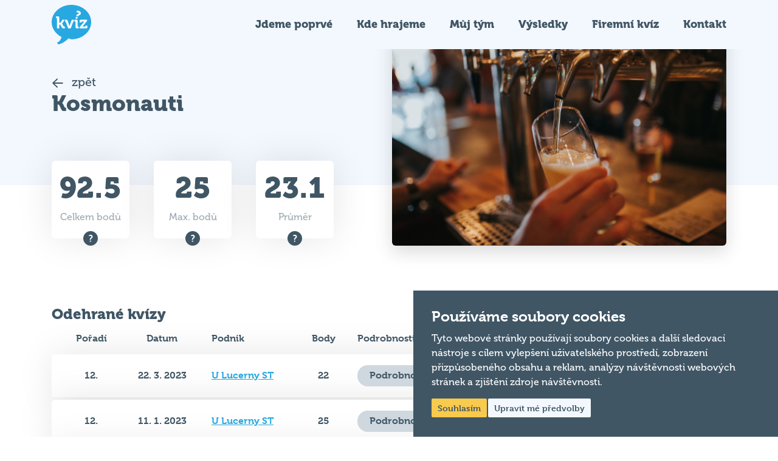

--- FILE ---
content_type: text/html; charset=utf-8
request_url: https://www.hospodskykviz.cz/tymy/profil/216/kosmonauti/?leaguePubDatagrid-filter=all&do=leaguePubDatagrid-filterBy
body_size: 5761
content:
<!DOCTYPE html>
<html lang="cs">
  <head>
    
    <meta charset="UTF-8" />
    <meta name="viewport" content="width=device-width, initial-scale=1.0" />
    <meta name="keywords" content="kvíz,hra,tým,vědomosti,hospoda,soutěž" />
    <meta name="author" content="Shean s.r.o." />
    
    
    <title>Kosmonauti | Hospodský kvíz</title>

    <meta name="description" content="Hospodský kvíz. Přehled všech soutěžních týmů z celé ČR. Získej podrobné informace a statistiky o svém týmu Kosmonauti. Přidejte se k nám!" />

    
    <meta property="og:title" content="Kosmonauti | Hospodský kvíz" />
    <meta property="og:site_name" content="Hospodský kvíz" />
    <meta property="og:url" content="https://www.hospodskykviz.cz/tymy/profil/216/kosmonauti" />
    <meta property="og:type" content="website" />
    <meta property="og:description" content="Hospodský kvíz. Přehled všech soutěžních týmů z celé ČR. Získej podrobné informace a statistiky o svém týmu Kosmonauti. Přidejte se k nám!" />
    <meta property="og:image" content="/img/pubs/default.jpg" />

    
    <link rel="apple-touch-icon" sizes="76x76" href="/favicon/apple-touch-icon.png" />
    <link rel="icon" type="image/png" sizes="32x32" href="/favicon/favicon-32x32.png" />
    <link rel="icon" type="image/png" sizes="16x16" href="/favicon/favicon-16x16.png" />
    <link rel="manifest" href="/favicon/site.webmanifest" />
    <link rel="mask-icon" href="/favicon/safari-pinned-tab.svg" color="#28a8e1" />
    <meta name="msapplication-TileColor" content="#ffffff" />
    <meta name="theme-color" content="#ffffff" />

    <!-- Google Tag Manager -->
    <script>
      window.dataLayer = [];
    </script>
          <script>
        (function (w, d, s, l, i) {
          w[l] = w[l] || [];
          w[l].push({ 'gtm.start': new Date().getTime(), event: 'gtm.js' });
          var f = d.getElementsByTagName(s)[0],
            j = d.createElement(s),
            dl = l != 'dataLayer' ? '&l=' + l : '';
          j.async = true;
          j.src = 'https://www.googletagmanager.com/gtm.js?id=' + i + dl;
          f.parentNode.insertBefore(j, f);
        })(window, document, 'script', 'dataLayer', 'GTM-TM2WS65');
      </script>
    
    <!-- End Google Tag Manager -->

    
    <link href="https://use.typekit.net/qcj1qaf.css" rel="stylesheet" />
    <script>
      'use strict';
      if (localStorage.getItem('FontFaceObserver') === 'fontIsLoaded')
        document.documentElement.classList.add('fonts-loaded');
    </script>

    
    <link rel="preload" as="style" href="https://www.hospodskykviz.cz/build/assets/app-B4Nyj9zt.css" /><link rel="stylesheet" href="https://www.hospodskykviz.cz/build/assets/app-B4Nyj9zt.css" data-navigate-track="reload" />    <!-- Livewire Styles --><style >[wire\:loading][wire\:loading], [wire\:loading\.delay][wire\:loading\.delay], [wire\:loading\.inline-block][wire\:loading\.inline-block], [wire\:loading\.inline][wire\:loading\.inline], [wire\:loading\.block][wire\:loading\.block], [wire\:loading\.flex][wire\:loading\.flex], [wire\:loading\.table][wire\:loading\.table], [wire\:loading\.grid][wire\:loading\.grid], [wire\:loading\.inline-flex][wire\:loading\.inline-flex] {display: none;}[wire\:loading\.delay\.none][wire\:loading\.delay\.none], [wire\:loading\.delay\.shortest][wire\:loading\.delay\.shortest], [wire\:loading\.delay\.shorter][wire\:loading\.delay\.shorter], [wire\:loading\.delay\.short][wire\:loading\.delay\.short], [wire\:loading\.delay\.default][wire\:loading\.delay\.default], [wire\:loading\.delay\.long][wire\:loading\.delay\.long], [wire\:loading\.delay\.longer][wire\:loading\.delay\.longer], [wire\:loading\.delay\.longest][wire\:loading\.delay\.longest] {display: none;}[wire\:offline][wire\:offline] {display: none;}[wire\:dirty]:not(textarea):not(input):not(select) {display: none;}:root {--livewire-progress-bar-color: #2299dd;}[x-cloak] {display: none !important;}[wire\:cloak] {display: none !important;}dialog#livewire-error::backdrop {background-color: rgba(0, 0, 0, .6);}</style>
  </head>

  <body >
          <!-- Google Tag Manager (noscript) -->
      <noscript>
        <iframe
          src="https://www.googletagmanager.com/ns.html?id=GTM-TM2WS65"
          height="0"
          width="0"
          style="display: none; visibility: hidden"
        ></iframe>
      </noscript>
      <!-- End Google Tag Manager (noscript) -->
    
    <div id="top"></div>

    <div class="wrapper">
      <header>
        <div class="header-main">
          <div class="container">
            <div class="inside">
              <a href="/" class="header-logo" title="Hospodskýkvíz.cz">
                <img
                  src="/img/logo.svg"
                  alt="Hospodskýkvíz.cz"
                  width="65"
                  height="65"
                  loading="eager"
                  fetchpriority="high"
                />
              </a>

              <nav class="header-nav">
                <ul>
                  <li>
                    <a href="https://www.hospodskykviz.cz/jdeme-poprve" title="Jdeme poprvé">
                      Jdeme poprvé
                    </a>
                  </li>
                  <li>
                    <a href="https://www.hospodskykviz.cz/hospody" title="Kde hrajeme">
                      Kde hrajeme
                    </a>
                  </li>
                  <li>
                    <a href="https://www.hospodskykviz.cz/muj-tym" title="Můj tým">
                      Můj tým
                    </a>
                  </li>
                  <li>
                    <a href="https://www.hospodskykviz.cz/vysledky" title="Výsledky">
                      Výsledky
                    </a>
                  </li>
                  
                                    <li>
                    <a href="https://firemnikviz.cz/" target="_blank" rel="noopener noreferrer" title="Firemní kvíz">
                      Firemní kvíz
                    </a>
                  </li>
                                    <li>
                    <a href="https://www.hospodskykviz.cz/kontakt" title="Kontakt">
                      Kontakt
                    </a>
                  </li>
                </ul>
              </nav>

              <div class="header-icons">
                <button type="button" class="link toggler" title="Menu" data-toggle=".header-nav">
                  <svg role="img" class="icon open" width="24" height="24">
                    <use xlink:href="/img/icons.svg#bars"></use>
                  </svg>
                  <svg role="img" class="icon close" width="24" height="24">
                    <use xlink:href="/img/icons.svg#times"></use>
                  </svg>
                  <span>Menu</span>
                </button>
              </div>
            </div>
          </div>
        </div>
      </header>

      <main>
        <section class="introduction introduction-medium background-light">
        <div class="container">
            <div class="inside">
                <div class="content">
                    <a href="https://www.hospodskykviz.cz" title="Přejít na předchozí stránku">
                        <svg role="img" class="icon mr10" width="20" height="20"><use xlink:href="/img/icons.svg#arrow-left"></use></svg>
                        zpět
                    </a>

                    <h1>Kosmonauti</h1>
                </div>
            </div>
        </div>
    </section>

    <section class="teams-stats">
        <div class="container">
            <div class="inside">
                <div class="stats">
                    <div class="item">
                        <strong>92.5</strong>
                        <span>Celkem bodů</span>
                        <span class="tooltip">
                            <svg role="img" class="icon" width="24" height="24"><use xlink:href="/img/icons.svg#tooltip"></use></svg>
                            <span class="tooltip-cont">Celkový počet nahraných bodů na všech kvízech.</span>
                        </span>
                    </div>
                    <div class="item">
                        <strong>25</strong>
                        <span>Max. bodů</span>
                        <span class="tooltip">
                            <svg role="img" class="icon" width="24" height="24"><use xlink:href="/img/icons.svg#tooltip"></use></svg>
                            <span class="tooltip-cont">Maximální počet nahraných bodů na jednom kvízu.</span>
                        </span>
                    </div>
                    <div class="item">
                        <strong>23.1</strong>
                        <span>Průměr</span>
                        <span class="tooltip">
                            <svg role="img" class="icon" width="24" height="24"><use xlink:href="/img/icons.svg#tooltip"></use></svg>
                            <span class="tooltip-cont">Průměrný počet nahraných bodů na jednom kvízu.</span>
                        </span>
                    </div>
                </div>

                <div class="image">
                    <img src="/img/pubs/default.jpg" alt="" width="550" height="370" loading="eager" fetchpriority="high">
                </div>
            </div>
        </div>
    </section>

    <section class="teams-dashboard teams-detail">
        <div class="container">
            <div class="inside">
                <div class="content">
                    <div class="mb40">
                        <h2>Odehrané kvízy</h2>

                        <div wire:snapshot="{&quot;data&quot;:{&quot;team&quot;:[null,{&quot;class&quot;:&quot;App\\Models\\Team\\Team&quot;,&quot;key&quot;:17322,&quot;s&quot;:&quot;mdl&quot;}],&quot;perPage&quot;:12,&quot;paginators&quot;:[{&quot;page&quot;:1},{&quot;s&quot;:&quot;arr&quot;}]},&quot;memo&quot;:{&quot;id&quot;:&quot;bfIXsAC49r4oa7CBw4nl&quot;,&quot;name&quot;:&quot;teams.played-quizzes&quot;,&quot;path&quot;:&quot;tymy\/profil\/216\/kosmonauti&quot;,&quot;method&quot;:&quot;GET&quot;,&quot;release&quot;:&quot;a-a-a&quot;,&quot;children&quot;:[],&quot;scripts&quot;:[],&quot;assets&quot;:[],&quot;errors&quot;:[],&quot;locale&quot;:&quot;cs&quot;},&quot;checksum&quot;:&quot;1faed0760f1e0a6aaff33ccb400572fa889b6b1bf846768da6e558133b2bb658&quot;}" wire:effects="[]" wire:id="bfIXsAC49r4oa7CBw4nl">
    <div class="table-wrap datagrid">
        <table>
            <thead>
                <tr>
                    <th class="center">Pořadí</th>
                    <th class="center">Datum</th>
                    <th>Podnik</th>
                    <th class="center">Body</th>
                    <th>Podrobnosti</th>
                </tr>
            </thead>
            <tbody>
                <!--[if BLOCK]><![endif]-->                    <tr>
                        <td class="center">
                            <span class="place ">12.</span>
                        </td>
                        <td class="center">22. 3. 2023</td>
                        <td class="link">
                            <a href="https://www.hospodskykviz.cz/hospody/u-lucerny-st" title="U Lucerny ST">U Lucerny ST</a>
                        </td>
                        <td class="center">22</td>
                        <td>
                            <!--[if BLOCK]><![endif]-->                                <a href="https://www.hospodskykviz.cz/tymy/odehrane-kvizy/d1c39d8ac8f311ed8c2e02424ada22c8" class="btn btn-xs btn-default btn-secondary" title="Podrobnosti">Podrobnosti</a>
                            <!--[if ENDBLOCK]><![endif]-->                        </td>
                    </tr>
                                    <tr>
                        <td class="center">
                            <span class="place ">12.</span>
                        </td>
                        <td class="center">11. 1. 2023</td>
                        <td class="link">
                            <a href="https://www.hospodskykviz.cz/hospody/u-lucerny-st" title="U Lucerny ST">U Lucerny ST</a>
                        </td>
                        <td class="center">25</td>
                        <td>
                            <!--[if BLOCK]><![endif]-->                                <a href="https://www.hospodskykviz.cz/tymy/odehrane-kvizy/b67d1a4a91f511edb2e502424ada22c8" class="btn btn-xs btn-default btn-secondary" title="Podrobnosti">Podrobnosti</a>
                            <!--[if ENDBLOCK]><![endif]-->                        </td>
                    </tr>
                                    <tr>
                        <td class="center">
                            <span class="place ">14.</span>
                        </td>
                        <td class="center">7. 11. 2022</td>
                        <td class="link">
                            <a href="https://www.hospodskykviz.cz/hospody/u-lucerny-st" title="U Lucerny ST">U Lucerny ST</a>
                        </td>
                        <td class="center">23.5</td>
                        <td>
                            <!--[if BLOCK]><![endif]-->                                <a href="https://www.hospodskykviz.cz/tymy/odehrane-kvizy/de07fb50607911ed917602422bfb6b51" class="btn btn-xs btn-default btn-secondary" title="Podrobnosti">Podrobnosti</a>
                            <!--[if ENDBLOCK]><![endif]-->                        </td>
                    </tr>
                                    <tr>
                        <td class="center">
                            <span class="place ">12.</span>
                        </td>
                        <td class="center">5. 10. 2022</td>
                        <td class="link">
                            <a href="https://www.hospodskykviz.cz/hospody/u-lucerny-st" title="U Lucerny ST">U Lucerny ST</a>
                        </td>
                        <td class="center">22</td>
                        <td>
                            <!--[if BLOCK]><![endif]-->                                <a href="https://www.hospodskykviz.cz/tymy/odehrane-kvizy/7f58402244ec11ed929302422bfb6b51" class="btn btn-xs btn-default btn-secondary" title="Podrobnosti">Podrobnosti</a>
                            <!--[if ENDBLOCK]><![endif]-->                        </td>
                    </tr>
                <!--[if ENDBLOCK]><![endif]-->            </tbody>
        </table>

        <div>
    <!--[if BLOCK]><![endif]--><!--[if ENDBLOCK]><![endif]-->
</div>

    </div>
</div>
                    </div>
                </div>

                <aside>
                    <h2>Sdílet stránku týmu</h2>
                    <div class="socials">
                        <a href="https://www.facebook.com/sharer/sharer.php?u=https://www.hospodskykviz.cz/tymy/profil/216/kosmonauti" target="_blank" class="icon-facebook" title="Přejít na Facebook"><svg role="img" class="icon" width="24" height="24"><use xlink:href="/img/icons.svg#facebook-f"></use></svg></a>
                        <a href="https://twitter.com/intent/tweet?url=https://www.hospodskykviz.cz/tymy/profil/216/kosmonauti" target="_blank" class="icon-twitter" title="Přejít na X"><svg role="img" class="icon" width="24" height="24"><use xlink:href="/img/icons.svg#twitter-x"></use></svg></a>
                    </div>

                    <h2>
                        Hraješ za tento tým?
                        <span class="tooltip">
                            <svg role="img" class="icon" width="24" height="24"><use xlink:href="/img/icons.svg#tooltip"></use></svg>
                            <span class="tooltip-cont">Získej rychlý přístup ke statistikám tvého týmu.</span>
                        </span>
                    </h2>

                    <button wire:snapshot="{&quot;data&quot;:{&quot;label&quot;:&quot;front\/team.my_team.button&quot;,&quot;class&quot;:&quot;btn btn-primary btn-small&quot;,&quot;team&quot;:[null,{&quot;class&quot;:&quot;App\\Models\\Team\\Team&quot;,&quot;key&quot;:17322,&quot;s&quot;:&quot;mdl&quot;}]},&quot;memo&quot;:{&quot;id&quot;:&quot;2m8TdodkcRsPRzrwxw6V&quot;,&quot;name&quot;:&quot;my-team-button&quot;,&quot;path&quot;:&quot;tymy\/profil\/216\/kosmonauti&quot;,&quot;method&quot;:&quot;GET&quot;,&quot;release&quot;:&quot;a-a-a&quot;,&quot;children&quot;:[],&quot;scripts&quot;:[],&quot;assets&quot;:[],&quot;errors&quot;:[],&quot;locale&quot;:&quot;cs&quot;},&quot;checksum&quot;:&quot;8d5bdaf1093701ed4b58e84c4dcfec401e475a314eb0dbc5f805b834bdbfb78d&quot;}" wire:effects="[]" wire:id="2m8TdodkcRsPRzrwxw6V" wire:click="save" type="button" class="btn btn-primary btn-small" title="Nastavit Můj tým">
    Nastavit Můj tým
</button>
                </aside>
            </div>
        </div>
    </section>
      </main>

      <footer>
        <div class="footer-main">
          <div class="container">
            <div class="inside">
              <div class="content">
                <a href="/" class="footer-logo" title="Hospodskýkvíz.cz">
                  <img
                    src="/img/logo.svg"
                    alt="Hospodskýkvíz.cz"
                    width="56"
                    height="56"
                    loading="lazy"
                    fetchpriority="low"
                  />
                </a>

                <p><strong>Hospodský kvíz</strong> je týmová vědomostní soutěž probíhající v desítkách podniků po celé republice každý týden.</p>
                <p>© 2026 Hospodský kvíz s.r.o. je provozovatelem <strong>Hospodského kvízu</strong>. Všechna práva vyhrazena.</p>
                <p><a href="#" class="js-cookieconsent-settings">Změnit nastavení cookies</a></p>
              </div>

              <div class="menu">
                <h3>Důležité odkazy</h3>
                <ul>
                  <li>
                    <a href="https://www.hospodskykviz.cz/pravidla" title="Pravidla kvízu">
                      Pravidla kvízu
                    </a>
                  </li>
                  <li>
                    <a href="https://www.hospodskykviz.cz/hospody" title="Chci hrát">
                      Chci hrát
                    </a>
                  </li>
                  <li>
                    <a
                      href="https://muj.hospodskykviz.cz/"
                      target="_blank"
                      rel="noopener noreferrer"
                      title="Chci kvíz ve svém podniku"
                    >
                      Chci kvíz ve svém podniku
                    </a>
                  </li>
                  <li>
                    <a
                      href="https://moderator.hospodskykviz.cz/"
                      target="_blank"
                      rel="noopener noreferrer"
                      title="Chci moderovat"
                    >
                      Chci moderovat
                    </a>
                  </li>
                  <li>
                    <a
                      href="https://mistrikvizu.cz/"
                      target="_blank"
                      rel="noopener noreferrer"
                      title="Chci jet na MČR"
                    >
                      Chci jet na MČR
                    </a>
                  </li>
                  <li>
                    <a href="https://www.hospodskykviz.cz/kontakt" title="Chci se zeptat">
                      Chci se zeptat
                    </a>
                  </li>
                </ul>
              </div>

              <div class="menu">
                <h3>Sociální sítě</h3>
                <div class="socials">
                  <a
                    href="https://www.facebook.com/hospodskykviz.cz/"
                    target="_blank"
                    rel="noopener noreferrer"
                    class="icon-facebook"
                    title="Přejít na Facebook"
                  >
                    <svg role="img" class="icon" width="24" height="24">
                      <use xlink:href="/img/icons.svg#facebook-f"></use>
                    </svg>
                  </a>
                  <a
                    href="https://www.instagram.com/hospodskykviz/"
                    target="_blank"
                    rel="noopener noreferrer"
                    class="icon-instagram"
                    title="Přejít na Instagram"
                  >
                    <svg role="img" class="icon" width="24" height="24">
                      <use xlink:href="/img/icons.svg#instagram"></use>
                    </svg>
                  </a>
                  
                  
                  
                  <a
                    href="https://www.tiktok.com/@hospodskykviz"
                    target="_blank"
                    rel="noopener noreferrer"
                    class="icon-tiktok"
                    title="Přejít na TikTok"
                  >
                    <svg role="img" class="icon" width="24" height="24">
                      <use xlink:href="/img/icons.svg#tiktok"></use>
                    </svg>
                  </a>
                  
                </div>
              </div>
            </div>
            <div class="bottom">
              <p>Společnost Hospodský kvíz s.r.o., sídlem Nové sady 988/2, Staré Brno, 602 00 Brno, IČ: 03980138, DIČ: CZ03980138 je vedena pod spisovou značkou a oddílem 90428 C u Krajského soudu v Brně.</p>
              <a href="#top" class="btn btn-primary" title="Nahoru">
                <svg role="img" class="icon mr10" width="20" height="20">
                  <use xlink:href="/img/icons.svg#arrow-up"></use>
                </svg>
                Nahoru
              </a>
            </div>
          </div>
        </div>
      </footer>
    </div>

    <script>
	var cookieConsentConfig = {
		"cookieConsentTranslations": {
			"tCookies-dialog-title": `Používáme soubory cookies`,
			"tCookies-dialog-info": `Tyto webové stránky používají soubory cookies a další sledovací nástroje s cílem vylepšení uživatelského prostředí, zobrazení přizpůsobeného obsahu a reklam, analýzy návštěvnosti webových stránek a zjištění zdroje návštěvnosti.`,
			"tCookies-dialog-btn-agree": `Souhlasím`,
			"tCookies-dialog-btn-change": `Upravit mé předvolby`,
			"tCookies-dialog-btn-refuse": `Odmítám`,
			"tCookies-popup-title": `Centrum předvoleb souborů Cookies`,
			"tCookies-popup-info": `<p>Soubory cookies jsou velmi malé textové soubory, které se ukládají do vašeho zařízení při navštěvování webových stránek. Soubory Cookies používáme pro různé účely a pro vylepšení vašeho online zážitku na webové stránce (například pro zapamatování přihlašovacích údajů k vašemu účtu).</p><p>Při procházení našich webových stránek můžete změnit své předvolby a odmítnout určité typy cookies, které se mají ukládat do vašeho počítače. Můžete také odstranit všechny soubory cookie, které jsou již uloženy ve vašem počítači, ale mějte na paměti, že odstranění souborů cookie vám může zabránit v používání částí našeho webu.</p>`,
			"tCookies-popup-strict-title": `Bezpodmínečně nutné soubory cookies`,
			"tCookies-popup-strict-info": `Tyto soubory cookies jsou nezbytné k tomu, abychom vám mohli poskytovat služby dostupné prostřednictvím našeho webu a abychom vám umožnili používat určité funkce našeho webu.`,
			"tCookies-popup-function-title": `Cookies pro funkcionality`,
			"tCookies-popup-function-info": `Tyto soubory cookie se používají k tomu, aby vám na našich webových stránkách poskytovaly personalizovaný uživatelský zážitek a aby si pamatovaly vaše volby, které jste použili při používání našich webových stránek.`,
			"tCookies-popup-person-title": `Sledovací a výkonnostní soubory cookies`,
			"tCookies-popup-person-info": `Tyto soubory cookies se používají ke shromažďování informací pro analýzu provozu na našich webových stránkách a sledování používání našich webových stránek uživateli.`,
			"tCookies-popup-ads-title": `Cookies pro cílení a reklamu`,
			"tCookies-popup-ads-info": `Tyto soubory cookie se používají k zobrazování reklamy, která vás pravděpodobně bude zajímat na základě vašich zvyků při procházení.`,
			"tCookies-popup-other-title": `Další informace`,
			"tCookies-popup-other-info": `<p>V případě jakýchkoliv dotazů ohledně našich zásad týkajících se souborů cookie a vašich možností nás prosím kontaktujte.</p><p>Pro více informací navštivte naši stránku <a href="https://www.hospodskykviz.cz/zpracovani-osobnich-udaju" title="Zpracování osobních údajů">Zpracování osobních údajů</a>.</p>`,
			"tCookies-popup-btn-agree": `Přijmout vše`,
			"tCookies-popup-btn-save": `Uložit mé předvolby`
		},
		"cookieConsentCustomStyles": "#cookieconsent{background:#405665;}#cookieconsent .cookieconsent-inner .cookieconsent-btn--agree{color:#405665;background:#f8ca4d;}#cookieconsent .cookieconsent-inner .cookieconsent-btn--agree:hover{background:#fff;}#cookieconsent .cookieconsent-inner .cookieconsent-btn--change{color:#405665;background:#f3f8fe;}.cookieconsent-popup--inner h2,.cookieconsent-popup--inner h4,.cookieconsent-popup--inner p{color:#405665;}#cookieconsent .cookieconsent-inner .cookieconsent-btn--refuse{display:none;}"
	}
</script>

<script src="//assets.shean.cz/cookieconsent/last/cookieconsent.min.js"></script>

    
    <link rel="modulepreload" href="https://www.hospodskykviz.cz/build/assets/app-l0sNRNKZ.js" /><link rel="modulepreload" href="https://www.hospodskykviz.cz/build/assets/functions-CSfSrjo3.js" /><script type="module" src="https://www.hospodskykviz.cz/build/assets/app-l0sNRNKZ.js" data-navigate-track="reload"></script><script type="module" src="https://www.hospodskykviz.cz/build/assets/functions-CSfSrjo3.js" data-navigate-track="reload"></script>    <script >
    console.warn('Livewire: The published Livewire assets are out of date\n See: https://livewire.laravel.com/docs/installation#publishing-livewires-frontend-assets')
</script>
<script src="https://www.hospodskykviz.cz/vendor/livewire/livewire.min.js?id=38dc8241"   data-csrf="nbTQrV1YN6OvvHqWxINgZjKCK4iYlQMXuHyf9R7h" data-update-uri="/livewire/update" data-navigate-once="true"></script>
  <script>(function(){function c(){var b=a.contentDocument||a.contentWindow.document;if(b){var d=b.createElement('script');d.innerHTML="window.__CF$cv$params={r:'9c427d48aab4ddf0',t:'MTc2OTQ1NjUwMw=='};var a=document.createElement('script');a.src='/cdn-cgi/challenge-platform/scripts/jsd/main.js';document.getElementsByTagName('head')[0].appendChild(a);";b.getElementsByTagName('head')[0].appendChild(d)}}if(document.body){var a=document.createElement('iframe');a.height=1;a.width=1;a.style.position='absolute';a.style.top=0;a.style.left=0;a.style.border='none';a.style.visibility='hidden';document.body.appendChild(a);if('loading'!==document.readyState)c();else if(window.addEventListener)document.addEventListener('DOMContentLoaded',c);else{var e=document.onreadystatechange||function(){};document.onreadystatechange=function(b){e(b);'loading'!==document.readyState&&(document.onreadystatechange=e,c())}}}})();</script></body>
</html>


--- FILE ---
content_type: image/svg+xml
request_url: https://www.hospodskykviz.cz/img/icons.svg
body_size: 23329
content:
<?xml version="1.0" encoding="UTF-8"?><!DOCTYPE svg PUBLIC "-//W3C//DTD SVG 1.1//EN" "http://www.w3.org/Graphics/SVG/1.1/DTD/svg11.dtd"><svg xmlns="http://www.w3.org/2000/svg" xmlns:xlink="http://www.w3.org/1999/xlink"><defs><clipPath id="clip0"><path fill="#fff" d="M0 0h63v62.877H0z"/></clipPath></defs><symbol id="angle-down" viewBox="0 0 14 8"><path d="M2 0l5 5 5-5 2 1-7 7-7-7 2-1z"/></symbol><symbol id="arrow-down" viewBox="0 0 448 512"><path d="M409 297L241 473c-4 4-10 7-17 7s-13-3-17-7L39 297c-10-10-9-25 0-34 10-10 25-9 34 0l127 133V56c0-13 11-24 24-24s24 11 24 24v340l127-133c9-9 24-10 34 0 9 9 9 24 0 34z"/></symbol><symbol id="arrow-left" viewBox="0 0 448 512"><path d="M448 256c0 13-11 24-24 24H84l133 127c9 9 10 24 0 34-9 9-24 10-34 0L7 273c-4-4-7-10-7-17s3-13 7-17L183 71c10-9 25-9 34 0 10 10 9 25 0 34L84 232h340c13 0 24 11 24 24z"/></symbol><symbol id="arrow-right" viewBox="0 0 448 512"><path d="M265 71l176 168c4 4 7 10 7 17s-3 13-7 17L265 441c-10 9-25 9-34 0-10-10-9-25 0-34l133-127H24c-13 0-24-11-24-24s11-24 24-24h340L231 105c-9-9-10-24 0-34 9-9 24-9 34 0z"/></symbol><symbol id="arrow-up" viewBox="0 0 448 512"><path d="M39 215L207 39c4-4 10-7 17-7s13 3 17 7l168 176c9 10 9 25 0 34-10 10-25 9-34 0L248 116v340c0 13-11 24-24 24s-24-11-24-24V116L73 249c-9 9-24 10-34 0-9-9-10-24 0-34z"/></symbol><symbol id="barrier" viewBox="0 0 56 64"><path d="M23.59 64a22.698 22.698 0 01-16.777-7.447.94.94 0 011.392-1.262 20.815 20.815 0 0015.384 6.83c3.322 0 6.626-.803 9.556-2.324a20.947 20.947 0 007.219-6.195 1.97 1.97 0 00.358-1.47 1.964 1.964 0 00-.787-1.292 1.96 1.96 0 00-1.47-.358c-.521.08-.98.36-1.292.786a16.89 16.89 0 01-13.584 6.9c-9.273 0-16.818-7.544-16.818-16.817 0-3.212.908-6.333 2.626-9.027a16.869 16.869 0 016.825-6.096 1.994 1.994 0 001.104-1.94 1.994 1.994 0 00-1.39-1.725 1.983 1.983 0 00-1.448.113 20.82 20.82 0 00-8.424 7.523A20.706 20.706 0 002.819 41.35c0 3.934 1.11 7.765 3.208 11.08a.94.94 0 11-1.587 1.005A22.553 22.553 0 01.94 41.35c0-4.325 1.224-8.53 3.54-12.162a22.7 22.7 0 019.184-8.201 3.83 3.83 0 012.945-.182 3.83 3.83 0 012.21 1.955A3.83 3.83 0 0119 25.706a3.83 3.83 0 01-1.954 2.21 14.993 14.993 0 00-6.065 5.418 14.884 14.884 0 00-2.33 8.017c0 8.237 6.7 14.939 14.938 14.939 4.748 0 9.26-2.292 12.068-6.131a3.83 3.83 0 012.52-1.534 3.829 3.829 0 012.867.699 3.828 3.828 0 011.534 2.52 3.829 3.829 0 01-.698 2.867 22.836 22.836 0 01-7.87 6.754A22.714 22.714 0 0123.59 64zm4.024-51.997a6.009 6.009 0 01-6.002-6.002A6.008 6.008 0 0127.614 0a6.008 6.008 0 016.002 6.002 6.009 6.009 0 01-6.002 6.001zm0-10.124a4.128 4.128 0 00-4.123 4.123 4.128 4.128 0 004.123 4.122 4.128 4.128 0 004.123-4.123 4.128 4.128 0 00-4.123-4.122z"/><path d="M50.945 45.772a.94.94 0 01-.88-.612l-1.892-5.072a3.849 3.849 0 00-3.602-2.52H32.388a.94.94 0 01-.94-.939v-8.893a.94.94 0 01.94-.939H43.77c1.093 0 1.982-.89 1.982-1.982 0-1.093-.89-1.982-1.982-1.982H32.387a.94.94 0 01-.94-.94V19.97a3.838 3.838 0 00-3.834-3.834 3.838 3.838 0 00-3.833 3.834v10.15a.94.94 0 11-1.88 0V19.97a5.72 5.72 0 015.713-5.713 5.72 5.72 0 015.713 5.713v.985h10.445a3.865 3.865 0 013.86 3.86 3.865 3.865 0 01-3.86 3.862H33.326v7.014h11.245a5.732 5.732 0 015.364 3.746l1.89 5.068a.94.94 0 01-.88 1.268z"/><path d="M51.194 57.728c-.553 0-1.104-.12-1.62-.36a3.837 3.837 0 01-2.002-2.174l-3.48-9.263a3.85 3.85 0 00-3.601-2.52H27.614a5.72 5.72 0 01-5.713-5.713v-3.82a.94.94 0 111.88 0v3.82a3.838 3.838 0 003.833 3.834h12.877a5.732 5.732 0 015.363 3.746l3.48 9.263a1.986 1.986 0 002.545 1.185 1.969 1.969 0 001.116-1.027 1.97 1.97 0 00.063-1.516l-1.676-4.493a.94.94 0 111.76-.657l1.678 4.499a3.838 3.838 0 01-.12 2.957 3.836 3.836 0 01-2.174 2.001 3.868 3.868 0 01-1.332.238z"/></symbol><symbol id="bars" viewBox="0 0 24 20"><path d="M0 0h24v2.222H0zm0 8.889h24v2.222H0zm0 8.888h24v2.222H0z"/></symbol><symbol id="bubble" viewBox="0 0 35 32"><path fill-rule="evenodd" clip-rule="evenodd" d="M5.74 23.348a2.143 2.143 0 01.614 1.716 23.511 23.511 0 01-.853 4.287c2.99-.693 4.816-1.494 5.645-1.914a2.144 2.144 0 011.522-.159c1.46.39 2.966.585 4.477.583 8.564 0 15.002-6.016 15.002-12.859 0-6.84-6.438-12.859-15.002-12.859S2.143 8.161 2.143 15.003c0 3.145 1.322 6.064 3.596 8.345zm-1.057 8.369c-.508.1-1.017.192-1.528.276-.429.069-.755-.377-.585-.776.19-.449.364-.904.523-1.365l.006-.021c.531-1.543.964-3.318 1.123-4.97C1.592 22.224 0 18.774 0 15.002 0 6.717 7.677 0 17.145 0 26.614 0 34.29 6.717 34.29 15.002c0 8.286-7.676 15.002-17.145 15.002a19.417 19.417 0 01-5.03-.656c-1.114.564-3.512 1.59-7.432 2.369z"/></symbol><symbol id="calendar" viewBox="0 0 24 24"><path d="M21.656 2.063h-2.234v-.657a1.408 1.408 0 00-2.813 0v.657H8.734v-.657C8.734.631 8.104 0 7.328 0c-.775 0-1.406.63-1.406 1.406v.674a.468.468 0 00-.125-.018H3.929a2.346 2.346 0 00-2.344 2.344v7.985a.469.469 0 00.938 0v-5.5h16.899a.469.469 0 000-.938h-16.9V4.406A1.41 1.41 0 013.93 3h1.868a.47.47 0 00.125-.017v.603a1.407 1.407 0 002.812 0V3h7.875v.586a1.408 1.408 0 002.813 0V3h2.234c.776 0 1.407.63 1.407 1.406V22.22a.845.845 0 01-1.689 0v-1.213a.469.469 0 00-.468-.469h-5.453a.469.469 0 000 .938h4.984v.743c0 .306.077.593.213.845H1.781a.845.845 0 01-.843-.844v-.744h10.491a.469.469 0 000-.938H6.746a3.835 3.835 0 001.339-2.912 3.848 3.848 0 00-3.844-3.844 3.848 3.848 0 00-3.844 3.844c0 1.163.52 2.207 1.34 2.912H.469a.469.469 0 00-.469.469v1.213C0 23.2.8 24 1.781 24H22.22c.98 0 1.78-.8 1.78-1.782V4.406a2.346 2.346 0 00-2.344-2.343zM7.796 3.585a.47.47 0 01-.937 0v-2.18a.47.47 0 01.938 0v2.18zm10.688 0a.47.47 0 01-.937 0v-2.18a.47.47 0 01.937 0v2.18zm-17.15 14.04a2.91 2.91 0 012.907-2.906 2.91 2.91 0 012.906 2.906 2.91 2.91 0 01-2.906 2.906 2.91 2.91 0 01-2.906-2.906z"/><path d="M21.952 6.09a.472.472 0 00-.663 0 .472.472 0 000 .663.472.472 0 00.663 0 .472.472 0 000-.663zM14 20.674a.472.472 0 00-.663 0 .473.473 0 000 .663.472.472 0 00.662 0 .473.473 0 000-.663zm-3.395-6.424c-.982 0-1.781.8-1.781 1.781 0 .982.799 1.782 1.781 1.782.982 0 1.781-.8 1.781-1.782s-.799-1.781-1.781-1.781zm0 2.625a.845.845 0 010-1.688.845.845 0 010 1.688zm4.375-2.625c-.982 0-1.781.8-1.781 1.781 0 .982.799 1.782 1.781 1.782.982 0 1.781-.8 1.781-1.782s-.799-1.781-1.781-1.781zm0 2.625a.845.845 0 010-1.688.845.845 0 010 1.688zm4.375-2.625c-.982 0-1.781.8-1.781 1.781 0 .982.799 1.782 1.781 1.782.982 0 1.781-.8 1.781-1.782s-.799-1.781-1.781-1.781zm0 2.625a.845.845 0 010-1.688.845.845 0 010 1.688zM6.23 9.375c-.982 0-1.781.8-1.781 1.781 0 .982.799 1.781 1.781 1.781.982 0 1.781-.799 1.781-1.78 0-.983-.799-1.782-1.781-1.782zm0 2.625a.845.845 0 010-1.688.845.845 0 010 1.688zm8.75-2.625c-.982 0-1.781.8-1.781 1.781 0 .982.799 1.781 1.781 1.781.982 0 1.781-.799 1.781-1.78 0-.983-.799-1.782-1.781-1.782zm0 2.625a.845.845 0 010-1.688.845.845 0 010 1.688zm4.375-2.625c-.982 0-1.781.8-1.781 1.781 0 .982.799 1.781 1.781 1.781.982 0 1.781-.799 1.781-1.78 0-.983-.799-1.782-1.781-1.782zm0 2.625a.845.845 0 010-1.688.845.845 0 010 1.688zm-8.75-2.625c-.982 0-1.781.8-1.781 1.781 0 .982.799 1.781 1.781 1.781.982 0 1.781-.799 1.781-1.78 0-.983-.799-1.782-1.781-1.782zm0 2.625a.845.845 0 010-1.688.845.845 0 010 1.688zM5.91 16.483a.469.469 0 00-.662 0L3.72 18.01l-.521-.522a.469.469 0 10-.663.663l.853.853a.469.469 0 00.663 0l1.858-1.858a.469.469 0 000-.663z"/></symbol><symbol id="cap" viewBox="0 0 40 25"><path d="M36.23 23.959l.89.163-.442-6.272.86 6.572.942-.13-.462-3.386.838 3.014L40 23.443 36.86 12.42l-1.31.177.68 11.362z" fill="#F3E6CB"/><path d="M35.007.891l-.714.097 1.627 11.936.713-.097L35.007.891z" fill="#F3E6CB"/><path d="M7.774 5.072L27.746 2.35s2.453 9.164 2.935 10.373c0 0-9.181-.396-10.933 5.559-2.88-5.834-12.024-2.428-12.024-2.428.14-1.295.05-10.782.05-10.782z" fill="#405766"/><path d="M.008 5.66a.962.962 0 001.08.822L34.56 1.918a.962.962 0 00.46-1.716.962.962 0 00-.718-.194L.83 4.578A.964.964 0 00.008 5.66z" fill="#2E3E47"/><path d="M35.122 12.658a1.02 1.02 0 102.02-.288 1.02 1.02 0 00-2.02.288z" fill="#F8C94D"/></symbol><symbol id="caret-down" viewBox="0 0 20 15"><path d="M18.999 0h-18a1 1 0 00-.997 1.063c.01.182.07.358.174.509l9 13.023c.373.54 1.27.54 1.645 0l9-13.023A1.002 1.002 0 0018.999 0z"/></symbol><symbol id="caret-up" viewBox="0 0 20 15"><path d="M1 15h18a1.001 1.001 0 00.998-1.063 1.005 1.005 0 00-.174-.509l-9-13.023c-.373-.54-1.271-.54-1.645 0l-9 13.023A1.002 1.002 0 001 15z"/></symbol><symbol id="challenge" viewBox="0 0 32 32"><path d="M30 3.5h-.5v-1c0-1.103-.897-2-2-2s-2 .897-2 2v1h-1.071c-.223-.86-1-1.5-1.929-1.5s-1.706.64-1.929 1.5h-9.142c-.223-.86-1-1.5-1.929-1.5s-1.705.64-1.929 1.5H6.5v-1c0-1.103-.897-2-2-2s-2 .897-2 2v1H2C1.173 3.5.5 4.173.5 5S1.173 6.5 2 6.5h.5v1c0 1.103.897 2 2 2s2-.897 2-2v-1h1.071c.182.7.73 1.247 1.429 1.429V9c0 1.036.229 2.025.662 2.953-.07.222-.12.452-.144.69a3.485 3.485 0 00-2.1 5.002A3.483 3.483 0 006.5 20a3.503 3.503 0 003.034 3.465A3.502 3.502 0 0012.5 26.46v2.111c-.86.223-1.5 1-1.5 1.929v1h4v-1c0-.929-.64-1.706-1.5-1.929v-2.109a3.507 3.507 0 002.5-1.66 3.507 3.507 0 002.5 1.66v2.109c-.86.223-1.5 1-1.5 1.929v1h4v-1c0-.929-.64-1.706-1.5-1.929v-2.11a3.504 3.504 0 002.982-3.104 3.485 3.485 0 002.1-5.002A3.483 3.483 0 0025.5 16a3.503 3.503 0 00-3.035-3.466 3.526 3.526 0 00-.126-.584A6.916 6.916 0 0023 9V7.929c.7-.182 1.247-.73 1.429-1.429H25.5v1c0 1.103.897 2 2 2s2-.897 2-2v-1h.5c.827 0 1.5-.673 1.5-1.5s-.673-1.5-1.5-1.5zm-28 2a.5.5 0 010-1h.5v1H2zm3.5 2a1.001 1.001 0 01-2 0v-5a1.001 1.001 0 012 0v5zm1-3h1v1h-1v-1zm14 1h-9v-1h9v1zM8.5 6V4a1.001 1.001 0 012 0v2a1.001 1.001 0 01-2 0zM14 30.5h-2a1.001 1.001 0 012 0zm6 0h-2a1.001 1.001 0 012 0zM24.5 16c0 1.378-1.122 2.5-2.5 2.5v1a3.47 3.47 0 001.787-.496 2.489 2.489 0 01-1.871 3.458l-.416.114V23c0 1.378-1.122 2.5-2.5 2.5a2.503 2.503 0 01-2.5-2.5h-1c0 1.378-1.121 2.5-2.5 2.5a2.503 2.503 0 01-2.5-2.5c0-1.378 1.121-2.5 2.5-2.5v-1a3.502 3.502 0 00-3.453 2.954A2.5 2.5 0 017.5 20c0-1.378 1.121-2.5 2.5-2.5v-1c-.653 0-1.263.183-1.787.496a2.489 2.489 0 011.872-3.458l.415-.114V13c0-1.379 1.121-2.5 2.5-2.5s2.5 1.121 2.5 2.5h1c0-1.379 1.122-2.5 2.5-2.5s2.5 1.121 2.5 2.5-1.122 2.5-2.5 2.5v1a3.502 3.502 0 003.453-2.954A2.5 2.5 0 0124.5 16zM19 9.5a3.502 3.502 0 00-3 1.698 3.492 3.492 0 00-5.716-.399A5.952 5.952 0 0110 9V7.929c.7-.182 1.247-.73 1.429-1.429h9.142c.182.7.73 1.247 1.429 1.429V9c0 .62-.102 1.22-.283 1.797A3.496 3.496 0 0019 9.5zM23.5 6a1.001 1.001 0 01-2 0V4a1.001 1.001 0 012 0v2zm1-.5v-1h1v1h-1zm4 2a1.001 1.001 0 01-2 0v-5a1.001 1.001 0 012 0v5zm1.5-2h-.5v-1h.5a.5.5 0 010 1z"/><path d="M11.5 23c0 .827.673 1.5 1.5 1.5v-1a.5.5 0 010-1v-1c-.827 0-1.5.673-1.5 1.5zm7.5-2v1c1.103 0 2-.897 2-2h-1a1 1 0 01-1 1zm-.5-3.5a1 1 0 01-1 1v1c1.103 0 2-.897 2-2h-1zM15 21v1c1.103 0 2-.897 2-2h-1a1 1 0 01-1 1zm1-5c0-1.103-.897-2-2-2v1a1 1 0 011 1h1zm-5.5-1.5v1a1 1 0 011 1h1c0-1.103-.897-2-2-2zm10-1.5c0-.827-.673-1.5-1.5-1.5v1a.5.5 0 010 1v1c.827 0 1.5-.673 1.5-1.5z"/></symbol><symbol id="check-circle" viewBox="0 0 22 22"><path fill-rule="evenodd" clip-rule="evenodd" d="M11 0C4.925 0 0 4.925 0 11s4.925 11 11 11 11-4.925 11-11S17.075 0 11 0zm4.768 9.14a1 1 0 10-1.536-1.28l-4.3 5.159-2.225-2.226a1 1 0 00-1.414 1.414l3 3a1.001 1.001 0 001.475-.067l5-6z"/></symbol><symbol id="check-square" viewBox="0 0 16 16"><path d="M15.948 14.229a1.72 1.72 0 01-1.719 1.719H1.72A1.72 1.72 0 010 14.228V1.719A1.72 1.72 0 011.719 0h12.51a1.72 1.72 0 011.719 1.719v12.51z" fill="#7CDA24"/><path d="M13.467 3.535a1.164 1.164 0 00-1.64.128l-5.01 5.86-2.696-2.25a1.062 1.062 0 10-1.362 1.63l3.611 3.014a1.056 1.056 0 00.809.237 1.162 1.162 0 00.795-.404l5.62-6.575a1.164 1.164 0 00-.128-1.64" fill="#F4F4F4"/></symbol><symbol id="clock" viewBox="0 0 24 24"><path d="M12 0C5.373 0 0 5.373 0 12s5.373 12 12 12 12-5.373 12-12C23.992 5.376 18.624.008 12 0zm0 23.2C5.814 23.2.8 18.186.8 12 .8 5.814 5.814.8 12 .8 18.186.8 23.2 5.814 23.2 12c-.007 6.183-5.017 11.193-11.2 11.2z"/><path d="M12 2C6.477 2 2 6.477 2 12s4.477 10 10 10 10-4.477 10-10c-.006-5.52-4.48-9.994-10-10zm0 19.2a9.2 9.2 0 119.2-9.2 9.21 9.21 0 01-9.2 9.2z"/><path d="M12.4 4h-.8v.8h.8V4zm0 15.2h-.8v.8h.8v-.8zM8.346 4.873l-.693.4.4.692.693-.4-.4-.692zm7.597 13.161l-.692.4.4.692.692-.4-.4-.692zM5.272 7.653l-.4.693.692.4.4-.693-.692-.4zm13.162 7.602l-.4.692.693.4.4-.693-.693-.4zM4.8 11.6H4v.8h.8v-.8zm15.2 0h-.8v.8h.8v-.8zM5.564 15.254l-.692.4.4.693.692-.4-.4-.693zm13.163-7.6l-.693.4.4.693.692-.4-.4-.693zM8.05 18.035l-.4.692.693.4.4-.692-.692-.4zm7.603-13.162l-.4.692.692.4.4-.692-.692-.4zM11.6 5.6v6.173l-3.806 2.284.412.685 4-2.4A.4.4 0 0012.4 12V5.6h-.8z"/></symbol><symbol id="confetti" viewBox="0 0 40 40"><path d="M20.142 25.407l-9.645-9.644L.2 37.517c-.01.021-.55 1.355.188 2.095.742.742 2.085.193 2.095.188l21.754-10.297-2.657-2.657" fill="#FC3842"/><path d="M16.144 21.41a20.09 20.09 0 00-4.38 13.996l12.473-5.903-8.093-8.094z" fill="#FC5162"/><path d="M1.83 39.97c.135-.877 7.91-16.854 10.471-22.403l-1.804-1.804L.2 37.517c-.07.154-.54 1.485.263 2.164.532.452 1.29.29 1.367.29z" fill="#EF2235"/><path d="M15.104 8.93a1.176 1.176 0 100-2.352 1.176 1.176 0 000 2.352z" fill="#FFCA54"/><path d="M33.057 13.672a1.176 1.176 0 100-2.352 1.176 1.176 0 000 2.352z" fill="#00CDB3"/><path d="M24.237 29.503l2.543-1.182-15.098-15.098-1.185 2.54" fill="#FFCA54"/><path d="M16.145 21.41l8.093 8.093 2.543-1.183-8.857-8.856a20.258 20.258 0 00-1.78 1.945z" fill="#FCD27C"/><path d="M8.905 19.127l-3.04 6.424a3.556 3.556 0 003.04-6.424z" fill="#FFCA54"/><path d="M8.905 19.127l-3.04 6.424c.831.36 1.772.385 2.62.08l2.144-4.529a3.56 3.56 0 00-1.724-1.975z" fill="#F9B24B"/><path d="M14.505 31.454l-.003-.001c-1.116-1.239-2.486-1.161-2.486-1.161v.001c-3.3-.132-5 3.958-2.526 6.19l5.934-2.808a3.551 3.551 0 00-.919-2.22z" fill="#FFCA54"/><path d="M3.883 29.735L2.489 32.68a1.774 1.774 0 002.594.088c1.101-1.102.348-2.983-1.2-3.033z" fill="#F9B24B"/><path d="M14.576 26.943a1.52 1.52 0 100-3.039 1.52 1.52 0 000 3.04z" fill="#FFCA54"/><path d="M12.301 17.567l1.166-2.5a1.317 1.317 0 01-.037-.096l-1.748-1.748-.014.028-1.17 2.512 1.803 1.804z" fill="#F9B24B"/><path d="M23.34 16.307a.64.64 0 01.415-.805c.988-.317 3.304-1.339 3.48-3.99.105-1.572.681-2.818 1.713-3.703 1.876-1.61 4.568-1.397 4.682-1.387a.64.64 0 01-.11 1.277c-.022-.002-2.282-.172-3.743 1.087-.757.653-1.182 1.599-1.263 2.812-.16 2.419-1.752 4.286-4.368 5.124a.64.64 0 01-.806-.415z" fill="#F9B732"/><path d="M24.505 12.064a.832.832 0 100-1.665.832.832 0 000 1.665zm-4.147-9.772a.832.832 0 100-1.664.832.832 0 000 1.664z" fill="#FF4B4E"/><path d="M29.075 24.046a.64.64 0 01.62-.66l1.277-.04a.64.64 0 11.04 1.281l-1.277.04a.64.64 0 01-.66-.621zM17.506 5.55a.64.64 0 01-.62-.66l.04-1.277a.64.64 0 111.28.04l-.04 1.277a.641.641 0 01-.66.62z" fill="#00CDB3"/><path d="M24.13 6.55a.64.64 0 01.62-.66l1.276-.041a.64.64 0 11.04 1.281l-1.276.04a.64.64 0 01-.66-.62z" fill="#57BAE5"/><path d="M39.47 14.986c-3.187-.563-4.197 1.53-4.934 3.057-.733 1.52-1.137 2.357-3.018 1.562-1.745-.738-3.201-.827-4.328-.266-.898.447-1.228 1.15-1.263 1.228a.641.641 0 001.173.517c.007-.017.762-1.632 3.92-.298 2.914 1.231 3.878-.543 4.67-2.186.74-1.534 1.325-2.746 3.557-2.351a.64.64 0 10.223-1.263zM24.27.01a.64.64 0 00-.519.742c.63 3.57-3.07 3.076-4.487 5.04-.593.822-.61 1.864-.05 3.188 1.294 3.063-.208 3.874-.305 3.922-.07.03-.705.323-.486.811.31.69 1.01.36 1.01.36.724-.32 2.535-1.867.961-5.592-.794-1.88-.007-2.26 1.562-3.018 1.528-.737 3.62-1.746 3.057-4.934a.641.641 0 00-.743-.52z" fill="#F9B732"/><path d="M28.208 26.195L13.806 11.792a1.317 1.317 0 00-1.863 1.862l14.403 14.403a1.317 1.317 0 001.862-1.862z" fill="#57BAE5"/><path d="M26.345 28.057a1.317 1.317 0 001.863-1.862l-8.36-8.36c-.708.527-1.38 1.1-2.011 1.714l8.508 8.508z" fill="#70D1F2"/><path d="M11.668 13.25c.13.299.129.258 1.764 1.893l.036-.076a1.316 1.316 0 011.414-1.827l-.001-.001s.413.042.122-.25l-1.197-1.197a1.316 1.316 0 00-2.138 1.459z" fill="#34A9D1"/></symbol><symbol id="cup" viewBox="0 0 27 32"><path d="M16.674 5.843h-1.851a.031.031 0 01-.03-.022l-.572-1.76a.954.954 0 00-.92-.67.954.954 0 00-.922.67l-.572 1.76a.031.031 0 01-.03.022h-1.85a.954.954 0 00-.922.669.954.954 0 00.352 1.083l1.497 1.088a.031.031 0 01.012.035l-.572 1.76a.954.954 0 00.352 1.083.966.966 0 00.57.188.966.966 0 00.569-.188l1.497-1.088a.032.032 0 01.037 0l1.497 1.088a.954.954 0 001.138 0 .954.954 0 00.352-1.083l-.571-1.76a.031.031 0 01.01-.035l1.498-1.088a.954.954 0 00.352-1.083.955.955 0 00-.921-.67zm.018.994l-1.497 1.087a.967.967 0 00-.352 1.083l.572 1.76c.004.014.007.022-.012.036-.018.013-.025.008-.036 0l-1.498-1.088a.966.966 0 00-1.138 0l-1.498 1.088c-.011.008-.018.013-.036 0-.019-.014-.016-.022-.012-.035l.572-1.76a.967.967 0 00-.352-1.084L9.908 6.837c-.011-.009-.018-.014-.011-.035.007-.022.015-.022.03-.022h1.85a.966.966 0 00.921-.67l.572-1.76c.005-.013.007-.02.03-.02s.025.007.03.02l.571 1.76c.13.401.5.67.922.67h1.85c.015 0 .023 0 .03.022.007.021 0 .026-.011.035zm8.502-5.095h-2.918v-.648C22.276.49 21.786 0 21.182 0H5.418c-.603 0-1.094.49-1.094 1.094v.648H1.406C.631 1.742 0 2.373 0 3.15v2.887a8.4 8.4 0 001.301 4.494 8.398 8.398 0 003.502 3.104l4.193 1.993c.184.216.373.429.567.638-.29.197-.482.53-.482.906v1.563c0 .603.49 1.093 1.094 1.093h.688v2.423H7.956a2.346 2.346 0 00-2.344 2.344v3.468h-.78c-.604 0-1.095.491-1.095 1.094v1.75c0 .603.491 1.094 1.094 1.094H21.77c.603 0 1.094-.49 1.094-1.094v-1.75c0-.603-.491-1.093-1.094-1.093H6.55v-3.47c0-.775.63-1.405 1.406-1.405h10.688c.775 0 1.406.63 1.406 1.406v2.062a.469.469 0 10.938 0v-2.062a2.346 2.346 0 00-2.344-2.344h-2.906v-2.423h.687c.603 0 1.094-.49 1.094-1.094v-1.562c0-.377-.192-.71-.482-.906.194-.21.383-.422.567-.638l4.193-1.993A8.398 8.398 0 0025.3 10.53a8.4 8.4 0 001.3-4.494V3.149a1.407 1.407 0 00-1.405-1.407zM21.769 29c.086 0 .156.07.156.156v1.75c0 .086-.07.157-.156.157H4.83a.156.156 0 01-.156-.157v-1.75c0-.086.07-.156.156-.156h16.94zm.438-24.445h1.58v1.48a5.626 5.626 0 01-3.196 5.059l-.129.06a19.515 19.515 0 001.745-6.6zM5.205 12.787a7.462 7.462 0 01-3.111-2.758A7.464 7.464 0 01.938 6.036V3.149a.47.47 0 01.468-.469h2.918c-.002.309.003.63.014.938H2.344a.469.469 0 00-.469.468v1.95a6.58 6.58 0 002.637 5.244.469.469 0 00.561-.751 5.637 5.637 0 01-2.26-4.493V4.555h1.58a19.54 19.54 0 001.448 5.928 19.596 19.596 0 001.909 3.513l-2.545-1.209zM14.8 22.25h-3v-2.423h3v2.423zm1.781-3.517c0 .087-.07.157-.156.157h-6.25a.156.156 0 01-.156-.157v-1.562c0-.086.07-.156.156-.156h6.25c.086 0 .156.07.156.156v1.562zm-.664-2.656h-5.234a18.6 18.6 0 01-3.977-5.956 18.593 18.593 0 01-1.445-7.205V1.095c0-.086.07-.157.157-.157h15.764c.087 0 .157.07.157.157v1.823c0 2.486-.486 4.91-1.445 7.204a18.627 18.627 0 01-3.977 5.956zm9.746-10.041a7.46 7.46 0 01-1.157 3.993 7.461 7.461 0 01-3.11 2.758l-2.546 1.21c.326-.477.63-.968.914-1.473l1.23-.584a6.568 6.568 0 003.731-5.904v-1.95a.469.469 0 00-.469-.469h-1.994c.008-.233.014-.466.014-.7V2.68h2.918a.47.47 0 01.469.469v2.887z"/></symbol><symbol id="cursor" viewBox="0 0 22 33"><path d="M2.462 2.798L18.66 17.9l-6.618.598-1.202.108.5 1.096 4.015 8.753-2.96 1.296-3.832-8.848-.482-1.115-.888.831-4.7 4.389-.032-22.211zm0-2.45a2.471 2.471 0 00-1.742.719A2.45 2.45 0 000 2.802L.032 25.01c.002.649.261 1.27.722 1.73a2.471 2.471 0 003.423.055l3.032-2.832 2.925 6.758c.191.44.507.813.908 1.076a2.477 2.477 0 002.344.197l2.961-1.297a2.46 2.46 0 001.31-1.37 2.438 2.438 0 00-.063-1.89l-3.075-6.702 4.362-.394a2.466 2.466 0 001.299-.51 2.449 2.449 0 00.87-2.52 2.446 2.446 0 00-.708-1.198L4.144 1.009A2.466 2.466 0 002.462.348z"/></symbol><symbol id="dashboard" viewBox="0 0 36 36"><path d="M24.757 9.697a.521.521 0 00-.096-.101 9.238 9.238 0 00-6.52-2.832l-.028.001L18 6.764c-5.108 0-9.264 4.156-9.264 9.264v.094c.052 5.065 4.187 9.17 9.264 9.17 5.108 0 9.264-4.156 9.264-9.264a9.23 9.23 0 00-2.507-6.331zM18 24.235c-4.324 0-7.878-3.361-8.186-7.608h.648a.528.528 0 000-1.057h-.657a8.173 8.173 0 012.046-4.973l.466.466a.527.527 0 00.747 0 .528.528 0 000-.748l-.464-.463a8.172 8.172 0 015.012-2.022v.66a.528.528 0 001.057 0v-.642a8.179 8.179 0 014.909 2.165l-.402.402a.528.528 0 10.748.747l.381-.382a8.17 8.17 0 011.896 4.93h-.733a.528.528 0 100 1.058h.706c-.376 4.18-3.898 7.467-8.174 7.467z"/><path d="M28.917 15.121C28.455 9.503 23.735 5.072 18 5.072c-5.736 0-10.455 4.43-10.917 10.05A7.91 7.91 0 000 23.001c0 4.37 3.555 7.925 7.926 7.925a7.921 7.921 0 007.08-4.363 10.948 10.948 0 005.989.001 7.92 7.92 0 007.08 4.362c4.37 0 7.925-3.555 7.925-7.925a7.91 7.91 0 00-7.083-7.88zM7.926 29.871A6.877 6.877 0 011.056 23c0-3.49 2.59-6.381 5.992-6.812.003.26.016.52.039.777a6.08 6.08 0 00-5.255 6.036 6.1 6.1 0 006.094 6.094 6.09 6.09 0 005.353-3.184c.234.112.472.216.714.311a6.866 6.866 0 01-6.067 3.648zM18 25.926a9.897 9.897 0 01-7.49-3.428.528.528 0 00-.8.691 10.969 10.969 0 002.639 2.223 5.034 5.034 0 01-4.423 2.627 5.043 5.043 0 01-5.038-5.037 5.026 5.026 0 014.34-4.988 10.926 10.926 0 001.207 3.356.528.528 0 10.922-.516 9.903 9.903 0 01-1.255-4.827c0-5.458 4.44-9.898 9.898-9.898 5.458 0 9.898 4.44 9.898 9.898a9.906 9.906 0 01-1.229 4.78.529.529 0 00.925.511c.57-1.03.966-2.148 1.179-3.304a5.026 5.026 0 014.339 4.988 5.043 5.043 0 01-5.038 5.037 5.034 5.034 0 01-4.423-2.627c.996-.6 1.9-1.36 2.675-2.265a.529.529 0 00-.803-.687A9.891 9.891 0 0118 25.925zm10.074 3.945a6.866 6.866 0 01-6.067-3.648c.242-.095.48-.199.714-.31a6.09 6.09 0 005.353 3.183 6.1 6.1 0 006.094-6.094 6.08 6.08 0 00-5.255-6.035c.023-.259.036-.518.04-.778a6.855 6.855 0 015.99 6.813 6.877 6.877 0 01-6.869 6.869z"/><path d="M30.512 23.735l-2.184-1.197a.528.528 0 10-.508.927l2.184 1.197a.526.526 0 00.718-.21.529.529 0 00-.21-.717zM8.34 22.675a.528.528 0 00-.742-.086l-1.691 1.338a.528.528 0 00.656.829l1.69-1.339a.528.528 0 00.087-.742zm12.643-3.583h-5.965c-.745 0-1.35.606-1.35 1.35v.61c0 .745.605 1.351 1.35 1.351h5.965c.744 0 1.35-.606 1.35-1.35v-.611c0-.744-.606-1.35-1.35-1.35zm.293 1.96a.294.294 0 01-.293.294h-5.965a.294.294 0 01-.294-.293v-.611c0-.162.132-.294.294-.294h5.965c.162 0 .293.132.293.294v.61zm2.292-6.922a.528.528 0 00-.67-.33l-3.725 1.27a1.517 1.517 0 00-1.662-.476 1.516 1.516 0 00-.945 1.923 1.517 1.517 0 001.923.944 1.517 1.517 0 001.025-1.391l3.724-1.27a.528.528 0 00.33-.67zm-5.157 2.1a.455.455 0 01-.613.209.455.455 0 01-.209-.613.455.455 0 01.613-.21.455.455 0 01.209.614z"/></symbol><symbol id="document" viewBox="0 0 36 36"><path d="M22.53 4.236H8.696a.527.527 0 000 1.055h13.832a.527.527 0 000-1.055zm0 5.26H8.696a.527.527 0 000 1.055h13.832a.527.527 0 100-1.055zm0 5.26H8.696a.527.527 0 100 1.055h13.832a.527.527 0 100-1.055zm3.586 3.848c-4.139 0-7.506 3.368-7.506 7.508 0 4.14 3.367 7.51 7.506 7.51 4.14 0 7.507-3.37 7.507-7.51s-3.368-7.508-7.507-7.508zm0 13.962a6.46 6.46 0 01-6.451-6.454 6.46 6.46 0 016.451-6.453 6.46 6.46 0 016.452 6.453 6.46 6.46 0 01-6.452 6.454z"/><path d="M26.116 21.808a.527.527 0 00.528-.527v-.242a.527.527 0 10-1.055 0v.242c0 .291.236.527.527.527zm3.214.344l-.17.171a.528.528 0 00.745.747l.171-.171a.527.527 0 00-.745-.747zm1.09 3.961c0 .292.236.528.527.528h.242a.527.527 0 000-1.055h-.242a.527.527 0 00-.527.527zm-9.135-.527h-.241a.527.527 0 000 1.055h.241a.527.527 0 000-1.055zm8.62 3.571a.527.527 0 10-.745.746l.17.17a.527.527 0 10.746-.746l-.17-.17zm-3.789 1.261a.527.527 0 00-.527.527v.242a.527.527 0 101.055 0v-.242a.527.527 0 00-.528-.527zm-3.789-1.262l-.17.171a.528.528 0 00.745.746l.171-.17a.528.528 0 00-.746-.747zm.575-7.004a.527.527 0 10-.745.747l.17.17a.527.527 0 10.746-.746l-.17-.17zm4.652 3.433h-.91v-2.257a.527.527 0 10-1.055 0v2.785c0 .29.236.527.527.527h1.438a.527.527 0 000-1.055z"/><path d="M34.138 20.337a.528.528 0 00-.855.617 8.77 8.77 0 011.662 5.159c0 4.87-3.96 8.832-8.829 8.832-4.868 0-8.829-3.962-8.829-8.832 0-4.87 3.961-8.832 8.83-8.832 2.146 0 4.215.78 5.826 2.197a.527.527 0 10.697-.792 9.87 9.87 0 00-6.246-2.456V7.985h4.503a1.02 1.02 0 001.019-1.019V3.29C31.916 1.436 30.38 0 28.68 0H16.287a.527.527 0 000 1.055h9.93a3.277 3.277 0 00-.878 2.234v12.967a9.878 9.878 0 00-7 3.76H8.698a.527.527 0 100 1.056h8.92a9.817 9.817 0 00-1.234 3.318H5.47V2.724c0-.92.749-1.669 1.668-1.669h7.042a.527.527 0 000-1.055H7.137a2.726 2.726 0 00-2.722 2.724V24.39H.527a.527.527 0 00-.527.527v1.023a4.437 4.437 0 004.43 4.432h1.7a.527.527 0 100-1.055h-1.7a3.38 3.38 0 01-3.375-3.377v-.495h15.2a9.848 9.848 0 00.51 3.872H8.239a.527.527 0 100 1.055h8.96C18.79 33.698 22.19 36 26.116 36 31.566 36 36 31.565 36 26.113a9.818 9.818 0 00-1.862-5.776zM30.861 3.289V6.93h-4.467V3.29a2.236 2.236 0 012.233-2.235 2.236 2.236 0 012.234 2.234z"/></symbol><symbol id="envelope" viewBox="0 0 32 26"><path d="M32 3.533C32 1.781 30.56.348 28.8.348H3.2C1.44.348 0 1.78 0 3.533v19.112c0 1.752 1.44 3.186 3.2 3.186h25.6c1.76 0 3.2-1.434 3.2-3.186V3.533zm-3.2 0L16 11.496 3.2 3.533h25.6zm0 19.112H3.2V6.718L16 14.682l12.8-7.964v15.927z"/></symbol><symbol id="exclamation" viewBox="0 0 20 20"><path d="M10 0a10 10 0 100 20 10 10 0 000-20zm0 15a1 1 0 110-2 1 1 0 010 2zm1-4a1 1 0 01-2 0V6a1 1 0 012 0v5z"/></symbol><symbol id="facebook-f" viewBox="0 0 320 512"><path d="M279.14 288l14.22-92.66h-88.91v-60.13c0-25.35 12.42-50.06 52.24-50.06h40.42V6.26S260.43 0 225.36 0c-73.22 0-121.08 44.38-121.08 124.72v70.62H22.89V288h81.39v224h100.17V288z"/></symbol><symbol id="facebook" viewBox="0 0 40 40"><path d="M40 20.05C40 8.982 31.04 0 20 0S0 8.982 0 20.05c0 9.704 6.88 17.785 16 19.65V26.064h-4V20.05h4v-5.012c0-3.87 3.14-7.018 7-7.018h5v6.015h-4c-1.1 0-2 .902-2 2.005v4.01h6v6.015h-6V40c10.1-1.002 18-9.544 18-19.95z"/></symbol><symbol id="flag" viewBox="0 0 40 40"><path d="M2.563 2.563A8.722 8.722 0 018.748 0h22.5c2.415 0 4.603.98 6.186 2.563L20 19.999 2.563 2.563z" fill="#41479B"/><path d="M37.437 2.563A8.722 8.722 0 0140 8.748v22.5a8.75 8.75 0 01-8.75 8.749H20.001v-20L37.437 2.563z" fill="#FF4B55"/><path d="M0 31.248V8.75c0-2.416.98-4.603 2.563-6.187L19.999 20v19.999H8.749A8.75 8.75 0 010 31.248z" fill="#F5F5F5"/></symbol><symbol id="food-cold" viewBox="0 0 68.44 43.92"><path d="M44.79 39.86c0-.49-.4-.9-.9-.9H15.03c-3.13 0-4.96-2.09-5.33-4.04a.892.892 0 00-1.05-.71c-.49.09-.8.56-.71 1.05a6.603 6.603 0 002.35 3.86c1.31 1.06 2.95 1.63 4.74 1.63h28.86c.49 0 .9-.4.9-.9z"/><path d="M63.64 17.62c.33-.47.61-.98.83-1.53 1.09-2.72.44-5.6-1.74-7.69-3.55-3.4-8.34-5.27-13.48-5.27-2.65 0-5.2.49-7.59 1.47-2.39-.98-4.94-1.47-7.59-1.47s-4.95.45-7.25 1.34a19.97 19.97 0 00-7.25-1.34C14.43 3.13 9.64 5 6.09 8.4c-2.18 2.09-2.83 4.96-1.74 7.69.22.55.5 1.06.83 1.53-.75.75-1.14 1.61-1.14 2.5 0 .83.34 1.61.97 2.32-.41.46-.61 1.06-.55 1.67.07.65.43 1.24.99 1.61h.01c.64.44 1.5.75 2.41.89.95.14 1.94.1 2.84-.13.66-.16 1.18-.2 1.54-.11.29.07.51.24.72.56.21.33.49.64.82.93.02.02.04.03.06.05l.1.09c.07.06.13.12.2.17.14.12.29.22.42.31.58.38 1.22.64 1.91.75 1.39.23 2.8-.18 3.87-1.11.23-.2.5-.29.79-.26.29.03.56.19.76.44.88 1.13 2.17 1.83 3.56 1.93 1.38.09 2.75-.43 3.75-1.44.22-.22.49-.33.78-.32.29 0 .56.14.77.38a4.893 4.893 0 003.66 1.68c1.38 0 2.71-.61 3.66-1.68.21-.24.48-.37.77-.38.29 0 .56.1.78.32 1 1.01 2.37 1.53 3.75 1.44 1.38-.09 2.68-.8 3.55-1.93.2-.26.46-.41.76-.45.29-.03.56.06.79.26 1.07.93 2.48 1.34 3.87 1.11a4.68 4.68 0 001.9-.75c.14-.09.28-.2.43-.32.07-.06.13-.11.21-.18l.09-.08s.04-.03.06-.05c.33-.28.61-.6.82-.92.21-.33.43-.49.72-.57.36-.09.88-.05 1.53.11.91.23 1.9.27 2.85.13.55-.08 1.08-.23 1.56-.43.3.37.47.83.47 1.32v1.34c0 1.15-.94 2.09-2.09 2.09H7.93c-1.15 0-2.09-.94-2.09-2.09v-.78c0-.49-.4-.9-.9-.9s-.9.4-.9.9v.78c0 2.14 1.74 3.88 3.88 3.88h51.04c.44 1.22.29 2.6-.44 3.77-.96 1.55-2.73 2.48-4.72 2.48h-6.08c-.49 0-.9.4-.9.9 0 .49.4.9.9.9h6.08c2.62 0 4.95-1.24 6.24-3.33.9-1.46 1.17-3.15.78-4.72h.08c2.14 0 3.88-1.74 3.88-3.88v-1.34c0-.86-.29-1.69-.81-2.37.21-.3.35-.65.39-1.02.06-.61-.13-1.21-.55-1.67.63-.7.97-1.48.97-2.31 0-.89-.39-1.75-1.14-2.5zm-55.5 7.2c-.65-.1-1.24-.31-1.67-.59h-.02c-.12-.09-.19-.2-.2-.31 0-.08 0-.19.11-.3h.01s.03-.04.04-.05c.27.16.56.32.87.47.7.33 1.48.6 2.32.82-.48.05-.98.05-1.46-.02zm-2.3-4.71c0-.44.25-.84.55-1.16 1.48 1.3 3.47 2.06 5.63 2.06h10.31c-.97 1.36-4.02 2.6-8.09 2.6-4.96 0-8.41-1.84-8.41-3.49zm48.52 5.83c-.12.19-.28.36-.49.54h-.01l-.02.03s-.07.06-.1.08l-.07.07s-.09.08-.13.11c-.09.08-.18.14-.27.2-.37.24-.77.4-1.2.47-.88.14-1.73-.11-2.41-.7-.61-.53-1.38-.77-2.16-.69-.78.09-1.48.49-1.98 1.13-.57.74-1.38 1.18-2.26 1.24-.88.06-1.71-.26-2.36-.91-.57-.57-1.32-.88-2.11-.85-.78.03-1.51.37-2.05.98-.61.69-1.43 1.07-2.31 1.07-.88 0-1.7-.38-2.31-1.07-.54-.61-1.27-.96-2.05-.98-.79-.03-1.53.28-2.11.85-.64.65-1.48.97-2.36.91-.89-.06-1.69-.5-2.26-1.24-.5-.64-1.2-1.04-1.98-1.13-.78-.09-1.55.16-2.16.69-.68.59-1.53.84-2.41.7-.43-.07-.84-.23-1.21-.48-.09-.06-.18-.12-.27-.2-.04-.04-.09-.08-.12-.11l-.08-.08s-.06-.05-.09-.08l-.02-.02h-.01a3.03 3.03 0 01-.49-.55c-.13-.2-.28-.38-.44-.54h.21c2.62 0 5.09-.49 6.96-1.37 1.67-.79 2.74-1.84 3.1-3.02h.03c.36 1.18 1.43 2.23 3.1 3.02 1.88.88 4.35 1.37 6.96 1.37s5.09-.49 6.96-1.37c1.67-.79 2.74-1.84 3.1-3.02h.03c.36 1.18 1.43 2.23 3.1 3.02 1.87.88 4.35 1.37 6.96 1.37h.21c-.16.16-.3.34-.44.55zm-28.03-4.93h16.18c-.97 1.36-4.02 2.6-8.09 2.6s-7.12-1.24-8.09-2.6zm36.04 3.22s-.09.06-.14.09c-.41.24-.94.42-1.52.51-.48.07-.98.08-1.47.02.84-.21 1.62-.49 2.31-.82.31-.15.61-.31.88-.47.01.01.02.03.04.04.11.12.13.24.12.31-.01.12-.09.23-.21.32zm-7.79-.62c-4.07 0-7.12-1.24-8.09-2.6H56.8c2.17 0 4.15-.76 5.63-2.06.3.32.55.72.55 1.16 0 1.65-3.45 3.49-8.41 3.49zm8.23-8.19c-.93 2.31-3.28 3.8-6 3.8H12.03c-2.72 0-5.08-1.49-6-3.8-.81-2.02-.32-4.16 1.32-5.73 3.21-3.08 7.56-4.77 12.24-4.77 1.67 0 3.31.22 4.88.65a18.62 18.62 0 00-3.86 2.83c-.73.7-1.3 1.5-1.68 2.36-.2.45 0 .98.46 1.18.12.05.24.08.36.08.34 0 .67-.2.82-.53.29-.65.72-1.25 1.28-1.79 1.52-1.46 3.31-2.61 5.33-3.43 2.18-.89 4.5-1.34 6.91-1.34 1.84 0 3.62.26 5.33.78-1.33.75-2.54 1.66-3.63 2.7-.53.51-1.01 1.27-1.44 2.27a.893.893 0 00.82 1.24c.35 0 .68-.2.82-.55.32-.76.68-1.34 1.03-1.67 1.44-1.38 3.12-2.49 5.01-3.3 2.27-.98 4.7-1.47 7.23-1.47 4.68 0 9.03 1.7 12.24 4.77 1.64 1.57 2.13 3.71 1.32 5.73z"/></symbol><symbol id="food-hot" viewBox="0 0 64 64"><path d="M45.32 21.57l-.684-2.254a4.896 4.896 0 00-9.271 0l-.685 2.254a12.66 12.66 0 00-.353 5.867 5.518 5.518 0 002.841 3.845l-.767 17.145a3.378 3.378 0 00.854 2.626 3.726 3.726 0 005.5 0 3.34 3.34 0 00.853-2.555l-.771-17.218a5.516 5.516 0 002.837-3.843 12.66 12.66 0 00-.353-5.867zm-1.747 5.496a3.382 3.382 0 01-2.214 2.548 1.066 1.066 0 00-.69 1.046l.81 18.007c.038.353-.078.705-.32.966a1.648 1.648 0 01-2.318 0 1.28 1.28 0 01-.314-1.037l.804-17.936a1.066 1.066 0 00-.69-1.046 3.382 3.382 0 01-2.213-2.548 10.518 10.518 0 01.293-4.87l.685-2.256a2.766 2.766 0 015.188 0l.685 2.255c.478 1.578.578 3.247.294 4.87zM28.8 16c-.59 0-1.067.478-1.067 1.067v9.158l-2.887 2.887a1.067 1.067 0 00-.313.808l.934 18.667c.022.402-.124.796-.404 1.087a1.502 1.502 0 01-2.124.009l-.009-.01a1.452 1.452 0 01-.403-1.086l.94-18.667a1.067 1.067 0 00-.312-.808l-2.888-2.887v-9.158a1.067 1.067 0 00-2.134 0v9.6c0 .283.113.554.313.754l2.865 2.866-.91 18.196a3.603 3.603 0 107.198 0l-.91-18.196 2.865-2.866c.2-.2.313-.471.313-.754v-9.6c0-.59-.478-1.067-1.067-1.067z"/><path d="M22.4 16c-.589 0-1.066.478-1.066 1.067V25.6a1.067 1.067 0 002.133 0v-8.533c0-.59-.478-1.067-1.067-1.067zm3.2 0c-.59 0-1.067.478-1.067 1.067V25.6a1.067 1.067 0 002.133 0v-8.533c0-.59-.477-1.067-1.066-1.067z"/><path d="M32 0C14.327 0 0 14.327 0 32c0 17.673 14.327 32 32 32 17.673 0 32-14.327 32-32C63.98 14.335 49.665.02 32 0zm0 61.867C15.505 61.867 2.133 48.495 2.133 32S15.505 2.133 32 2.133 61.867 15.505 61.867 32C61.847 48.487 48.487 61.848 32 61.867z"/><path d="M35.462 52.023a1.067 1.067 0 00-1.207-.954h.005a19.595 19.595 0 01-4.52 0 1.067 1.067 0 00-.25 2.119 21.61 21.61 0 005.014 0 1.067 1.067 0 00.958-1.165zM48.32 18.255a1.067 1.067 0 00-1.503-.131l-.004.003a1.067 1.067 0 00-.128 1.503c6.431 7.635 5.94 18.924-1.132 25.97a1.067 1.067 0 001.506 1.512c7.858-7.829 8.406-20.373 1.261-28.857zm-11.29-6.992c-4.168-1-8.54-.73-12.555.77a1.067 1.067 0 00.747 1.997 19.378 19.378 0 0111.307-.694 1.067 1.067 0 10.501-2.073zM18.4 45.546A19.076 19.076 0 0112.8 32a19.058 19.058 0 013.67-11.294 1.067 1.067 0 10-1.705-1.282l-.018.025c-6.167 8.479-5.26 20.181 2.14 27.608a1.069 1.069 0 001.512-1.51z"/></symbol><symbol id="gift" viewBox="0 0 32 32"><path fill-rule="evenodd" clip-rule="evenodd" d="M4 5.455a5.43 5.43 0 001.09 3.272H2.546A2.545 2.545 0 000 11.273v3.636a2.55 2.55 0 001.455 2.301v12.244A2.546 2.546 0 004 32h24a2.546 2.546 0 002.546-2.546V17.21A2.548 2.548 0 0032 14.91v-3.637a2.546 2.546 0 00-2.546-2.546H26.91A5.455 5.455 0 0022.546 0C20.428 0 17.547 1.31 16 4.524 14.452 1.31 11.57 0 9.455 0A5.455 5.455 0 004 5.455zm10.866 3.272c-.418-5.08-3.739-6.545-5.411-6.545a3.273 3.273 0 100 6.545h5.41zm13.498 8.727v12a.364.364 0 01-.364.364H17.09V17.454h11.274zM14.909 29.819V17.454H3.636v12c0 .201.163.364.364.364h10.91zm14.545-14.545a.364.364 0 00.364-.364v-3.636a.364.364 0 00-.364-.364H17.091v4.364h12.363zm-26.909 0H14.91V10.91H2.545a.364.364 0 00-.363.364v3.636c0 .2.163.364.363.364zm23.273-9.818a3.273 3.273 0 01-3.273 3.272h-5.41c.417-5.08 3.738-6.545 5.41-6.545a3.273 3.273 0 013.273 3.273z"/></symbol><symbol id="globe" viewBox="0 0 40 40"><path d="M4.504 16a16.095 16.095 0 000 8H10.2a39.66 39.66 0 010-8H4.504zm1.636-4h4.692c.532-2.434 1.3-4.614 2.242-6.428A16.07 16.07 0 006.14 12zm29.356 4H29.8c.27 2.66.27 5.34 0 8h5.696a16.095 16.095 0 000-8zm-1.636-4a16.07 16.07 0 00-6.934-6.428c.944 1.814 1.71 3.994 2.242 6.428h4.692zm-19.636 4A35.545 35.545 0 0014 20c0 1.37.076 2.71.224 4h11.552a35.527 35.527 0 000-8H14.224zm.716-4h10.12a21.517 21.517 0 00-1.566-4.354C22.238 5.136 20.894 4 20 4c-.896 0-2.238 1.136-3.494 3.646-.63 1.264-1.16 2.734-1.566 4.354zm-8.8 16a16.07 16.07 0 006.934 6.428c-.944-1.814-1.71-3.994-2.242-6.428H6.14zm27.72 0h-4.692c-.532 2.434-1.3 4.614-2.242 6.428A16.07 16.07 0 0033.86 28zm-18.92 0c.406 1.62.936 3.09 1.566 4.354C17.762 34.864 19.106 36 20 36c.896 0 2.238-1.136 3.494-3.646.63-1.264 1.16-2.734 1.566-4.354H14.94zM20 40C8.954 40 0 31.046 0 20S8.954 0 20 0s20 8.954 20 20-8.954 20-20 20z"/></symbol><symbol id="gopay" viewBox="0 0 122 30"><path d="M87.881 29.155c-7.9 0-12.573-5.3-12.354-12.203C75.796 8.126 83.629.804 92.974.804c4 0 7.211 1.036 9.346 2.106l-1.244 6.536C98.403 8.01 96.117 7.14 92.403 7.14c-5.816 0-9.665 4.313-9.8 8.977-.117 3.711 2.135 6.787 6.472 6.787.974 0 2.117-.15 2.89-.334l1.698-8.927h6.623l-2.572 13.474c-2.807 1.287-6.505 2.039-9.833 2.039zm33.499-15.513l-13.195-7.824-3.479 18.305 16.674-10.481zm-98.06-2.909c3.429 0 5.917 2.006 5.917 5.082 0 4.012-3.564 6.787-7.11 6.787-3.43 0-5.917-1.99-5.917-5.082 0-3.978 3.547-6.787 7.11-6.787zm-1.126 8.71c1.53 0 3.177-1.304 3.177-3.377 0-1.337-.891-2.156-2.085-2.156-1.512 0-3.193 1.37-3.193 3.443-.017 1.32.874 2.09 2.1 2.09zM33.17 6.588h6.05c.925 0 1.732.15 2.421.485 1.48.702 2.303 2.156 2.303 3.995 0 2.641-1.513 4.898-3.63 5.884a5.817 5.817 0 01-2.438.535h-2.941l-.959 4.865h-3.882L33.17 6.588zm4.286 7.59c.487 0 .958-.084 1.31-.335.724-.485 1.194-1.388 1.194-2.424 0-.92-.538-1.521-1.596-1.521h-1.95l-.84 4.28h1.882zm13.699 1.086h.151c.017-.15.05-.351.05-.418 0-.753-.538-1.037-1.445-1.037-1.446 0-3.295 1.037-3.295 1.037l-.823-2.859s2.353-1.254 4.874-1.254c1.933 0 4.522.753 4.522 3.611 0 .335-.05.702-.118 1.104l-1.328 6.904h-3.496l.135-.686c.067-.368.201-.702.201-.702h-.05s-1.244 1.655-3.362 1.655c-1.698 0-3.345-1.02-3.345-2.925 0-3.46 4.404-4.43 7.329-4.43zm-2.555 4.43c.992 0 2.084-1.087 2.252-2.006l.05-.251h-.352c-.824 0-2.875.184-2.875 1.521 0 .418.286.736.925.736zm8.538 4.079c.673 0 1.463-.184 2.068-1.154l.336-.535-2.672-11.133h3.983l.925 5.617c.117.618.117 1.672.117 1.672h.05s.404-.987.69-1.605l2.555-5.684h4.303l-7.127 12.554c-1.412 2.491-3.395 3.41-4.992 3.41-1.681 0-2.992-.886-2.992-.886l1.664-2.64c-.034.033.437.384 1.092.384zM7.536 22.686c-4.639 0-7.379-3.093-7.26-7.105.167-5.148 4.756-9.411 10.252-9.411 2.354 0 4.22.585 5.463 1.22l-.723 3.812c-1.563-.836-2.908-1.354-5.076-1.354-3.412 0-5.681 2.524-5.765 5.232-.067 2.156 1.244 3.962 3.799 3.962a7.56 7.56 0 001.697-.2l.992-5.2h3.883L13.302 21.5c-1.647.752-3.816 1.187-5.766 1.187z"/></symbol><symbol id="home" viewBox="0 0 32 33"><path d="M16.357 15.703l-.357.35-.358-.35a3.567 3.567 0 00-5 0 3.392 3.392 0 00-1.045 2.445 3.38 3.38 0 001.045 2.445L16 25.83l5.359-5.238a3.393 3.393 0 001.045-2.445 3.38 3.38 0 00-1.045-2.445 3.569 3.569 0 00-5.002 0z"/><path d="M31.532 15.149L17.132.815a1.598 1.598 0 00-1.744-.346 1.62 1.62 0 00-.52.346L.469 15.149A1.59 1.59 0 001.6 17.867h1.6v11.149a3.196 3.196 0 003.2 3.185h19.2c1.765 0 3.2-1.428 3.2-3.185V17.867h1.6a1.605 1.605 0 001.478-.983 1.586 1.586 0 00-.346-1.735zm-5.93 13.867H6.4V13.75L16 4.194l9.6 9.556v7.303l.002 7.963z"/></symbol><symbol id="house" viewBox="0 0 86 86"><path d="M74.175 12.362h-9.854v17.2h9.854v-17.2z" fill="#F05540"/><path d="M77.938 3.583h-17.38V12.9h17.38V3.584z" fill="#F3705A"/><path d="M7.525 46.404V86h70.233V46.404L42.642 11.288C29.024 25.083 21.32 32.788 7.525 46.404z" fill="#FFD15C"/><path d="M77.937 46.404L42.821 11.288c-6.988 6.808-12.363 12.183-17.738 17.558L7.525 46.404v8.063L42.642 19.35l35.116 35.117v1.075-9.138h.18z" fill="#F7B64C"/><path d="M36.37 86H15.23V65.217c0-5.913 4.837-10.571 10.57-10.571 5.912 0 10.57 4.837 10.57 10.57V86z" fill="#415A6B"/><path d="M70.234 54.646H42.642v24.188h27.592V54.645z" fill="#344A5E"/><path d="M55.004 57.513h-9.496v18.454h9.496V57.513zm12.363 0H57.87v18.454h9.496V57.513z" fill="#8AD7F8"/><path d="M84.388 39.058L46.942 1.612c-2.15-2.15-5.913-2.15-8.063 0L1.612 39.058c-2.15 2.15-2.15 5.913 0 8.063 2.15 2.15 5.913 2.15 8.063 0L43 13.796 76.325 47.12c2.15 2.15 5.912 2.15 8.063 0 2.15-2.33 2.15-5.913 0-8.063z" fill="#F3705A"/></symbol><symbol id="instagram" viewBox="0 0 448 512"><path d="M224.1 141c-63.6 0-114.9 51.3-114.9 114.9s51.3 114.9 114.9 114.9S339 319.5 339 255.9 287.7 141 224.1 141zm0 189.6c-41.1 0-74.7-33.5-74.7-74.7s33.5-74.7 74.7-74.7 74.7 33.5 74.7 74.7-33.6 74.7-74.7 74.7zm146.4-194.3c0 14.9-12 26.8-26.8 26.8-14.9 0-26.8-12-26.8-26.8s12-26.8 26.8-26.8 26.8 12 26.8 26.8zm76.1 27.2c-1.7-35.9-9.9-67.7-36.2-93.9-26.2-26.2-58-34.4-93.9-36.2-37-2.1-147.9-2.1-184.9 0-35.8 1.7-67.6 9.9-93.9 36.1s-34.4 58-36.2 93.9c-2.1 37-2.1 147.9 0 184.9 1.7 35.9 9.9 67.7 36.2 93.9s58 34.4 93.9 36.2c37 2.1 147.9 2.1 184.9 0 35.9-1.7 67.7-9.9 93.9-36.2 26.2-26.2 34.4-58 36.2-93.9 2.1-37 2.1-147.8 0-184.8zM398.8 388c-7.8 19.6-22.9 34.7-42.6 42.6-29.5 11.7-99.5 9-132.1 9s-102.7 2.6-132.1-9c-19.6-7.8-34.7-22.9-42.6-42.6-11.7-29.5-9-99.5-9-132.1s-2.6-102.7 9-132.1c7.8-19.6 22.9-34.7 42.6-42.6 29.5-11.7 99.5-9 132.1-9s102.7-2.6 132.1 9c19.6 7.8 34.7 22.9 42.6 42.6 11.7 29.5 9 99.5 9 132.1s2.7 102.7-9 132.1z"/></symbol><symbol id="linkedin" viewBox="0 0 448 512"><path d="M100.28 448H7.4V148.9h92.88zM53.79 108.1C24.09 108.1 0 83.5 0 53.8a53.79 53.79 0 01107.58 0c0 29.7-24.1 54.3-53.79 54.3zM447.9 448h-92.68V302.4c0-34.7-.7-79.2-48.29-79.2-48.29 0-55.69 37.7-55.69 76.7V448h-92.78V148.9h89.08v40.8h1.3c12.4-23.5 42.69-48.3 87.88-48.3 94 0 111.28 61.9 111.28 142.3V448z"/></symbol><symbol id="logout" viewBox="0 0 36 36"><path d="M7 6h16v9.8h2V6a2 2 0 00-2-2H7a2 2 0 00-2 2v24a2 2 0 002 2h16a2 2 0 002-2H7V6z"/><path d="M28.16 17.28a1 1 0 00-1.41 1.41L30.13 22h-14.5a1 1 0 000 2h14.5l-3.38 3.46a1 1 0 101.41 1.41l5.84-5.8-5.84-5.79z"/></symbol><symbol id="play" viewBox="0 0 65 65"><path d="M65 32.5a32.5 32.5 0 11-65 0 32.5 32.5 0 0165 0zM27.584 20.69a2.033 2.033 0 00-3.209 1.654v20.312a2.031 2.031 0 003.21 1.654l14.218-10.157a2.03 2.03 0 000-3.306L27.584 20.69z"/></symbol><symbol id="plus-circle" viewBox="0 0 16 16"><path fill-rule="evenodd" clip-rule="evenodd" d="M8 3.5a.5.5 0 01.5.5v4a.5.5 0 01-.5.5H4a.5.5 0 110-1h3.5V4a.5.5 0 01.5-.5z"/><path fill-rule="evenodd" clip-rule="evenodd" d="M7.5 8a.5.5 0 01.5-.5h4a.5.5 0 010 1H8.5V12a.5.5 0 01-1 0V8z"/><path fill-rule="evenodd" clip-rule="evenodd" d="M8 15A7 7 0 108 1a7 7 0 000 14zm0 1A8 8 0 108-.001 8 8 0 008 16z"/></symbol><symbol id="pointer" viewBox="0 0 18 18"><path d="M9.7 17.5h-.1c-.2 0-.4-.3-.4-.5V8.8H1c-.2 0-.4-.2-.5-.4 0-.2.1-.4.3-.5l16-7.3c.2-.1.4 0 .6.1s.2.4.1.6l-7.3 16c-.2.1-.3.2-.5.2zM3.3 7.8h6c.2 0 .4.1.6.2.2.2.2.4.2.6v6L16 2 3.3 7.8z"/></symbol><symbol id="projector" viewBox="0 0 64 36"><path d="M33.705 17.884c0 5.288 4.303 9.591 9.591 9.591 5.289 0 9.591-4.303 9.591-9.591 0-5.289-4.302-9.591-9.59-9.591-5.29 0-9.592 4.303-9.592 9.591zm17.307 0c0 4.255-3.461 7.716-7.716 7.716-4.255 0-7.716-3.461-7.716-7.716 0-4.255 3.461-7.716 7.716-7.716 4.255 0 7.716 3.462 7.716 7.716z"/><path d="M38.694 17.884a4.608 4.608 0 004.603 4.603 4.608 4.608 0 004.603-4.603 4.608 4.608 0 00-4.603-4.603 4.608 4.608 0 00-4.603 4.603zm7.33 0a2.731 2.731 0 01-2.727 2.728 2.731 2.731 0 01-2.728-2.728 2.731 2.731 0 012.728-2.728 2.731 2.731 0 012.728 2.728z"/><path d="M63.063 15.91c.517 0 .937-.42.937-.938V8.767a4.655 4.655 0 00-4.65-4.65h-1.273A11.738 11.738 0 0049.61.498H34.188a.937.937 0 100 1.875H49.61a9.86 9.86 0 015.592 1.744H9.486a9.853 9.853 0 015.592-1.744h14.734a.937.937 0 100-1.875H15.078c-3.198 0-6.26 1.314-8.467 3.62H5.337A4.655 4.655 0 00.693 8.534a.937.937 0 00-.005 1.807v2.138a.937.937 0 000 1.806v2.138a.937.937 0 000 1.806v2.138a.937.937 0 000 1.806v3.482a6.002 6.002 0 005.556 5.977v1.112A2.76 2.76 0 009 35.502h1.755a2.76 2.76 0 002.757-2.757v-1.094h37.661v1.094a2.76 2.76 0 002.757 2.757h1.756a2.76 2.76 0 002.757-2.757v-1.112A6.002 6.002 0 0064 25.656v-6.31a.937.937 0 10-1.875 0v5.372h-6.874a13.777 13.777 0 00-5.024-18.726h9.124a2.778 2.778 0 012.774 2.774v6.206c0 .518.42.938.938.938zm-60.5 6.299h10.013a.937.937 0 100-1.875H2.563v-2.07h10.013a.937.937 0 100-1.874H2.563v-2.07h10.013a.937.937 0 100-1.874H2.563v-2.07h10.013a.937.937 0 100-1.874h-10a2.778 2.778 0 012.761-2.51h31.029a13.78 13.78 0 00-6.837 11.892c0 2.327.577 4.685 1.813 6.834H2.562v-2.51zm9.075 10.536a.883.883 0 01-.882.882H9.001a.883.883 0 01-.882-.882v-1.094h3.52v1.094zm-4.955-2.969a4.128 4.128 0 01-4.013-3.182h29.965a13.789 13.789 0 003.705 3.182H6.683zm49.886 2.97a.883.883 0 01-.882.881H53.93a.883.883 0 01-.882-.882v-1.094h3.52v1.094zm5.448-6.152a4.127 4.127 0 01-4.012 3.182h-7.753a13.79 13.79 0 003.706-3.182h8.06zm-6.829-8.71c0 6.686-5.56 12.141-12.358 11.882-6.329-.242-11.426-5.47-11.426-11.882 0-6.557 5.335-11.892 11.892-11.892 6.557 0 11.892 5.335 11.892 11.892z"/></symbol><symbol id="rings" viewBox="0 0 43 40"><path d="M29.63 13.333a13.334 13.334 0 100 26.667 13.334 13.334 0 000-26.667zm0 23.704a10.37 10.37 0 110-20.741 10.37 10.37 0 010 20.74z" fill="#EA9D2D"/><path d="M13.333 6.667a13.333 13.333 0 100 26.667 13.333 13.333 0 000-26.667zm0 23.704a10.37 10.37 0 110-20.741 10.37 10.37 0 010 20.74z" fill="#FBB540"/><path d="M18.519 2.963L13.334 9.63 8.148 2.963 10.371 0h5.926l2.222 2.963z" fill="#0A9ACD"/><path d="M8.148 2.963h10.37L16.298 0H10.37L8.148 2.963z" fill="#0BAFEA"/><path d="M15.556 2.963L13.334 0 11.11 2.963h4.445z" fill="#8FEAFF"/><path d="M13.334 9.63l2.222-6.667H11.11l2.223 6.667z" fill="#0BAFEA"/><path d="M28.295 8.889c.52 0 1.017.206 1.385.573l.908.908.908-.908a1.959 1.959 0 013.241.765 1.506 1.506 0 01-.364 1.542l-3.785 3.786-3.786-3.786a1.506 1.506 0 01-.364-1.542 1.957 1.957 0 011.857-1.338z" fill="#F16465"/></symbol><symbol id="search" viewBox="0 0 24 24"><path d="M23.555 23.555a1.455 1.455 0 01-1.067.445c-.414 0-.77-.148-1.066-.445l-4.64-4.64C14.905 20.304 12.811 21 10.5 21c-1.422 0-2.781-.277-4.078-.832-1.297-.555-2.414-1.3-3.352-2.238-.937-.938-1.683-2.055-2.238-3.352A10.264 10.264 0 010 10.5c0-1.422.277-2.781.832-4.078.555-1.297 1.3-2.414 2.238-3.352.938-.937 2.055-1.683 3.352-2.238A10.264 10.264 0 0110.5 0c1.422 0 2.781.277 4.078.832 1.297.555 2.414 1.3 3.352 2.238.937.938 1.683 2.055 2.238 3.352.555 1.297.832 2.656.832 4.078 0 2.313-.695 4.406-2.086 6.281l4.64 4.64c.298.298.446.653.446 1.067 0 .414-.148.77-.445 1.067zM10.5 3c-1.36 0-2.613.336-3.762 1.008a7.501 7.501 0 00-2.73 2.73A7.317 7.317 0 003 10.5a7.38 7.38 0 001.008 3.773 7.384 7.384 0 002.73 2.73A7.383 7.383 0 0010.5 18c1.36 0 2.613-.332 3.762-.996a7.384 7.384 0 002.73-2.73A7.379 7.379 0 0018 10.5c0-1.36-.336-2.613-1.008-3.762a7.501 7.501 0 00-2.73-2.73A7.317 7.317 0 0010.5 3z"/></symbol><symbol id="star" viewBox="0 0 22 21"><path d="M21.289 7.213l-6.595-.935L11.745.451a.817.817 0 00-.376-.367.845.845 0 00-1.114.367L7.306 6.278l-6.595.935a.837.837 0 00-.475.235.801.801 0 00.015 1.147l4.772 4.536-1.127 6.405a.79.79 0 00.049.442c.058.14.155.261.28.35a.842.842 0 00.876.061l5.9-3.024 5.898 3.024a.843.843 0 00.527.081.811.811 0 00.678-.934l-1.127-6.405 4.772-4.536a.802.802 0 00.241-.463.811.811 0 00-.701-.92z"/></symbol><symbol id="stopwatch" viewBox="0 0 32 32"><path d="M21.5 1C16.262 1 12 5.262 12 10.5v.161c0 .494.037.988.11 1.476A9.567 9.567 0 0010.5 12C5.262 12 1 16.262 1 21.5S5.262 31 10.5 31s9.5-4.262 9.5-9.5v-.161c0-.494-.037-.988-.11-1.476A9.567 9.567 0 0021.5 20c5.238 0 9.5-4.262 9.5-9.5S26.738 1 21.5 1zm0 18c-.616 0-1.23-.066-1.831-.198a9.635 9.635 0 00-.657-1.755A7.003 7.003 0 1014.5 10.5v.136a6.166 6.166 0 001.818 4.39l.114.113A8.71 8.71 0 0119 21.34v.161c0 4.687-3.813 8.5-8.5 8.5C5.813 30 2 26.187 2 21.5c0-4.687 3.813-8.5 8.5-8.5.616 0 1.23.066 1.832.198.16.605.38 1.193.656 1.755A7.002 7.002 0 1017.5 21.5v-.136a6.166 6.166 0 00-1.818-4.39l-.114-.113A8.71 8.71 0 0113 10.66v-.16C13 5.813 16.813 2 21.5 2c4.687 0 8.5 3.813 8.5 8.5 0 4.687-3.813 8.5-8.5 8.5zm-2.933-4.42l-.49.848a6.31 6.31 0 01-.149-.106 9.917 9.917 0 00-.789-.89l-.114-.114a5.286 5.286 0 01-.387-.434l.782-.451-.5-.866-.83.48A5.164 5.164 0 0115.514 11h.986v-1h-.979a5.95 5.95 0 01.552-2.056l.847.489.5-.866-.846-.488a6.05 6.05 0 011.505-1.505l.488.846.866-.5-.49-.847A5.953 5.953 0 0121 4.52v.98h1v-.979a5.95 5.95 0 012.056.552l-.489.847.866.5.488-.846a6.05 6.05 0 011.505 1.505l-.846.488.5.866.847-.49c.306.648.493 1.344.552 2.057H26.5v1h.979a5.953 5.953 0 01-.552 2.056l-.847-.489-.5.866.846.488a6.05 6.05 0 01-1.505 1.505l-.488-.846-.866.5.49.847A5.953 5.953 0 0122 16.48v-.98h-1v.98a5.925 5.925 0 01-2.058-.55l.491-.85-.866-.5zm-5.134 2.84l.49-.848.149.106c.245.312.508.61.789.89l.114.114c.137.137.266.282.387.434l-.782.451.5.866.83-.48c.332.636.528 1.332.576 2.047H15.5v1h.979a5.953 5.953 0 01-.552 2.056l-.847-.489-.5.866.846.488a6.05 6.05 0 01-1.505 1.505l-.488-.846-.866.5.49.847A5.953 5.953 0 0111 27.48v-.98h-1v.979a5.953 5.953 0 01-2.056-.552l.489-.847-.866-.5-.488.846a6.05 6.05 0 01-1.505-1.505l.846-.488-.5-.866-.847.49A5.953 5.953 0 014.52 22h.98v-1h-.979a5.95 5.95 0 01.552-2.056l.847.489.5-.866-.846-.488a6.05 6.05 0 011.505-1.505l.488.846.866-.5-.49-.847A5.953 5.953 0 0110 15.52v.979h1v-.98c.713.058 1.41.244 2.058.55l-.491.85.866.5z"/><path d="M11 20.086V17.5h-1v2.586a1.499 1.499 0 00-.853 2.06l-1 1 .707.707 1-1A1.5 1.5 0 1011 20.086zM10.5 22a.5.5 0 110-1 .5.5 0 010 1zm10.354-10.147A1.5 1.5 0 1022 9.086V6.5h-1v2.586a1.5 1.5 0 00-.853 2.06l-1 1 .707.707 1-1zM21.5 10a.5.5 0 110 1 .5.5 0 010-1z"/></symbol><symbol id="television" viewBox="0 0 61.86 58.27"><path d="M42.01 53.49c-11.64.37-23.43.15-35.05-.65a4.516 4.516 0 01-4.18-3.97c-1.28-10.92-1.28-22 0-32.92a4.506 4.506 0 014.18-3.97c1.04-.07 2.01-.13 2.96-.19a.906.906 0 10-.11-1.81c-.96.06-1.93.12-2.98.19-3.04.21-5.51 2.55-5.86 5.57-1.3 11.06-1.3 22.28.01 33.34a6.34 6.34 0 005.86 5.57c1.11.08 2.22.15 3.33.21l.63 2.71c.1.42.47.7.88.7.07 0 .14 0 .21-.02.49-.11.79-.6.68-1.09l-.51-2.19c6.29.34 12.61.51 18.92.51 3.71 0 7.41-.06 11.09-.17a.905.905 0 10-.05-1.81zm18.87-37.75a6.34 6.34 0 00-5.86-5.57c-6.34-.43-12.71-.69-19.09-.79l6.79-7.88c.33-.38.28-.95-.1-1.28s-.95-.28-1.28.1l-7.78 9.04c-1.67-.01-3.34-.01-5.01 0L20.78.32a.915.915 0 00-1.28-.1c-.38.33-.42.9-.1 1.28l6.78 7.88c-4.26.06-8.51.19-12.75.4a.906.906 0 00.09 1.81c13.72-.68 27.64-.55 41.37.39 2.17.15 3.93 1.82 4.18 3.97 1.28 10.92 1.28 22 0 32.92a4.506 4.506 0 01-4.18 3.97c-3.07.21-6.2.38-9.31.51a.905.905 0 00.03 1.81h.04c1.38-.06 2.76-.13 4.14-.2l-.51 2.19c-.11.49.19.97.68 1.09.07.02.14.02.21.02.41 0 .78-.28.88-.7l.63-2.7 3.33-.21c3.04-.21 5.51-2.55 5.86-5.57 1.3-11.06 1.3-22.28 0-33.34z"/><path d="M5.81 18.09c-1.25 9.5-1.25 19.13 0 28.63a4.145 4.145 0 003.82 3.58c7.07.49 14.18.73 21.3.73s14.23-.24 21.3-.73a4.154 4.154 0 003.82-3.58c1.25-9.5 1.25-19.13 0-28.63a4.145 4.145 0 00-3.82-3.58 309 309 0 00-42.6 0 4.154 4.154 0 00-3.82 3.58zm25.12-2.5c7.08 0 14.15.24 21.18.73 1.1.08 2 .92 2.15 2.01 1.23 9.34 1.23 18.81 0 28.15a2.324 2.324 0 01-2.15 2.01c-14.05.97-28.3.97-42.35 0-1.1-.08-2-.92-2.15-2.01-1.23-9.34-1.23-18.81 0-28.15a2.324 2.324 0 012.15-2.01c7.03-.48 14.1-.73 21.18-.73z"/></symbol><symbol id="theme" viewBox="0 0 32 32"><path d="M26.765 24.562v-.899c1.447-1.598 1.048-3.295 1.148-3.794.25-.3.499-.749.499-1.348 0-.899-.6-1.797-1.747-2.646-.3-.2-.75-.05-.799.35 0 0-.3 1.248-3.295 1.248h-.3c-.549-.05-.948 1.098-.848 1.647.05.15.1.35.2.5.1.648-.4 2.396 1.148 4.043v.899c-.65.25-2.097.848-3.295 1.996-.55-.299-1.048-.499-1.398-.648v-.9c.7-.798 1.148-1.796 1.148-2.845v-.948c.25-.3.5-.749.5-1.348 0-.899-.6-1.797-1.748-2.646-.15-.1-.3-.1-.499-.05-.15.05-.3.2-.3.4 0 0-.249 1.248-3.294 1.248h-.3c-.15 0-.3.05-.4.2-.05.05-.548.748-.449 1.497.05.15.1.35.2.5v1.197c0 1.049.4 2.047 1.148 2.846v.898c-.3.1-.798.35-1.397.65-1.198-1.149-2.646-1.748-3.295-1.998v-.898c1.497-1.648 1.048-3.395 1.148-4.044.1-.2.2-.35.2-.499.15-.749-.4-1.398-.45-1.498-.1-.1-.25-.2-.399-.2-3.295.1-3.644-1.247-3.644-1.247-.05-.4-.5-.55-.8-.35-1.147.849-1.746 1.747-1.746 2.646 0 .55.25.998.499 1.348.05.5-.35 2.197 1.148 3.794v.899C4.1 24.96.605 26.509.006 30.003c-.05.3.2.6.5.6h8.387c-.1.249-.15.498-.2.798-.05.3.2.599.499.599h13.479c.3 0 .55-.3.5-.6-.05-.299-.1-.548-.2-.798h8.486c.3 0 .55-.3.5-.599-.6-3.494-4.094-5.042-5.192-5.441zm-3.096-.1c.3.2.65.3 1.049.3.35 0 .699-.1 1.048-.3v.35c-.05.199-.35 1.098-1.048 1.497-.65-.4-.949-1.298-1.049-1.498v-.35zm-1.198-6.04c2.546 0 3.595-.8 4.044-1.399.55.5.849.999.849 1.448 0 .5-.35.849-.5.999-1.797-.1-5.241.549-4.393-1.049zm.1 1.946c.699.25 1.048.1 4.293.15 0 .1.25 1.947-1.597 3.095-.35.2-.749.2-1.098 0-1.897-1.198-1.598-3.095-1.598-3.245zm-7.638 5.492c.3.2.65.3 1.048.3.35 0 .7-.1 1.049-.3v.349c-.05.2-.35 1.098-1.049 1.498-.649-.4-.948-1.298-1.048-1.498v-.35zm-1.198-6.041c2.546 0 3.594-.799 4.044-1.398.549.5.848.999.848 1.448 0 .5-.35.849-.499.998h-3.444c-.3 0-.55-.05-.75-.2-.249-.15-.299-.299-.299-.349-.05-.15 0-.35.1-.499zm.1 1.947c.25.1.549.15.848.15h3.445v.3c0 1.098-.599 2.146-1.597 2.795-.35.2-.75.2-1.099 0-.998-.65-1.597-1.697-1.597-2.796v-.449zm-7.638 2.696c.3.2.699.3 1.048.3.35 0 .699-.1 1.048-.3v.35c-.05.249-.349 1.098-1.048 1.497-.649-.4-.948-1.298-1.048-1.498v-.35zm-.75-7.439c.45.6 1.499 1.398 3.995 1.398h.05c.05.15.15.35.1.5 0 .05-.05.2-.3.399-.2.1-.45.2-.749.2H5.098c-.2-.15-.499-.55-.499-.999 0-.5.3-.998.849-1.498zm-.349 3.495h3.445c.3 0 .6-.05.849-.15-.05.15.3 2.047-1.598 3.245-1.148.749-2.696-1.248-2.696-2.796v-.3zm-.449 9.036v-1.198c0-.3-.2-.5-.5-.5-.299 0-.498.2-.498.5v1.198H1.155c.748-2.396 3.245-3.595 4.293-4.044.35.849 1.348 2.097 2.047 1.847.898-.35 1.398-1.248 1.647-1.847.6.25 1.648.749 2.596 1.548-.849.599-1.747 1.398-2.296 2.446H4.649v.05zm14.927 1.398v-1.199c0-.299-.2-.499-.5-.499-.299 0-.499.2-.499.5v1.198h-5.192v-1.199c0-.299-.2-.499-.499-.499-.3 0-.499.2-.499.5v1.198H9.841c.749-2.397 3.245-3.595 4.293-4.044.25.55.75 1.448 1.648 1.797.05 0 .1.05.2.05.05 0 .15 0 .2-.05.898-.35 1.397-1.248 1.646-1.797 1.049.4 3.545 1.647 4.294 4.044h-2.546zm8.736-1.398v-1.198c0-.3-.2-.5-.5-.5-.299 0-.498.2-.498.5v1.198H22.62a6.815 6.815 0 00-2.296-2.446c.948-.8 1.997-1.298 2.596-1.548.349.799 1.348 2.097 2.046 1.847.899-.35 1.398-1.248 1.648-1.847 1.048.4 3.544 1.648 4.293 4.044h-2.596v-.05z"/><path d="M13.086 11.88c1.098.85.799 1.748 1.148 3.845.05.25.25.45.5.45h2.745c.25 0 .45-.2.5-.45.349-2.147.1-3.045 1.098-3.794 1.248-.949 1.946-2.347 1.946-3.894a4.9 4.9 0 00-4.892-4.892h-.15a4.93 4.93 0 00-4.742 4.642 5.117 5.117 0 001.847 4.094zm3.944 3.246h-1.847l-.15-.999h2.097l-.1.999zM15.98 4.143h.1a3.899 3.899 0 013.894 3.894c0 2.995-2.346 2.746-2.745 5.092h-2.247c-.15-.799-.55-1.548-1.248-2.047-.998-.749-1.548-1.997-1.498-3.245.1-1.947 1.797-3.644 3.744-3.694z"/><path d="M16.431 6.689c.899.25 1.298 1.348.799 2.096-.15.25-.1.55.15.7.25.149.549.1.698-.15.85-1.348.15-3.196-1.397-3.595-.25-.1-.55.1-.6.35-.05.25.1.549.35.599zm-.3-4.193c.3 0 .5-.2.5-.5V.5c0-.3-.2-.499-.5-.499s-.499.2-.499.5v1.497c0 .3.2.5.5.5zm2.596.499c.25.1.55 0 .65-.25l.598-1.398c.1-.25 0-.549-.25-.649-.249-.1-.548 0-.648.25l-.6 1.398c-.1.25 0 .549.25.649zm-5.691-.299c.1.25.4.4.649.25.3-.05.4-.35.3-.6L13.435.95c-.1-.25-.399-.4-.649-.25-.3.1-.399.35-.3.65l.55 1.347zM23.27 13.628h.899v1.049c0 .4.45.649.799.4l1.947-1.449h3.544a1 1 0 00.998-.998V8.187c0-.55-.449-.999-.998-.999H23.27c-.549 0-.998.45-.998.999v4.443a1 1 0 00.998.998zm0-5.441h7.189v4.443h-3.744c-.1 0-.2.05-.3.1l-1.298.948v-.549c0-.3-.2-.499-.499-.499H23.22V8.187h.05z"/><path d="M26.116 9.885h-.999v.998h.999v-.998zm2.496 0h-.998v.998h.998v-.998zM1.754 13.628h3.544l1.947 1.448c.35.25.799 0 .799-.4v-1.048h.948c.55 0 .999-.449.999-.998V8.187c0-.55-.45-.999-.999-.999H1.754c-.55 0-.999.45-.999.999v4.443c0 .55.45.998.999.998zm0-5.441h7.238v4.443H7.594c-.3 0-.499.2-.499.5v.548l-1.298-.948c-.1-.05-.2-.1-.3-.1H1.755V8.187z"/><path d="M7.096 9.885h-.999v.998h.999v-.998zm-2.497 0h-.998v.998h.998v-.998z"/></symbol><symbol id="threads" viewBox="0 0 448 512"><path d="M331.5 235.7c2.2.9 4.2 1.9 6.3 2.8 29.2 14.1 50.6 35.2 61.8 61.4 15.7 36.5 17.2 95.8-30.3 143.2-36.2 36.2-80.3 52.5-142.6 53h-.3c-70.2-.5-124.1-24.1-160.4-70.2-32.3-41-48.9-98.1-49.5-169.6v-.5c.5-71.5 17.1-128.6 49.4-169.6 36.3-46.1 90.3-69.7 160.5-70.2h.3c70.3.5 124.9 24 162.3 69.9 18.4 22.7 32 50 40.6 81.7l-40.4 10.8c-7.1-25.8-17.8-47.8-32.2-65.4-29.2-35.8-73-54.2-130.5-54.6-57 .5-100.1 18.8-128.2 54.4C72.1 146.1 58.5 194.3 58 256c.5 61.7 14.1 109.9 40.3 143.3 28 35.6 71.2 53.9 128.2 54.4 51.4-.4 85.4-12.6 113.7-40.9 32.3-32.2 31.7-71.8 21.4-95.9-6.1-14.2-17.1-26-31.9-34.9-3.7 26.9-11.8 48.3-24.7 64.8-17.1 21.8-41.4 33.6-72.7 35.3-23.6 1.3-46.3-4.4-63.9-16-20.8-13.8-33-34.8-34.3-59.3-2.5-48.3 35.7-83 95.2-86.4 21.1-1.2 40.9-.3 59.2 2.8-2.4-14.8-7.3-26.6-14.6-35.2-10-11.7-25.6-17.7-46.2-17.8h-.7c-16.6 0-39 4.6-53.3 26.3l-34.4-23.6c19.2-29.1 50.3-45.1 87.8-45.1h.8c62.6.4 99.9 39.5 103.7 107.7l-.2.2zm-156 68.8c1.3 25.1 28.4 36.8 54.6 35.3 25.6-1.4 54.6-11.4 59.5-73.2-13.2-2.9-27.8-4.4-43.4-4.4-4.8 0-9.6.1-14.4.4-42.9 2.4-57.2 23.2-56.2 41.8l-.1.1z"/></symbol><symbol id="tiktok" viewBox="0 0 448 512"><path d="M448 209.91a210.06 210.06 0 01-122.77-39.25v178.72A162.55 162.55 0 11185 188.31v89.89a74.62 74.62 0 1052.23 71.18V0h88a121.18 121.18 0 001.86 22.17A122.18 122.18 0 00381 102.39a121.43 121.43 0 0067 20.14z"/></symbol><symbol id="times-circle" viewBox="0 0 22 22"><path fill-rule="evenodd" clip-rule="evenodd" d="M11 22c6.075 0 11-4.925 11-11S17.075 0 11 0 0 4.925 0 11s4.925 11 11 11zm0-12.054L7.262 6.208A.71.71 0 006.769 6 .77.77 0 006 6.77a.693.693 0 00.208.468L9.969 11l-3.761 3.723A.693.693 0 006 15.23a.77.77 0 00.77.77.707.707 0 00.5-.216l3.73-3.73 3.7 3.738a.707.707 0 00.53.207.77.77 0 00.77-.769.692.692 0 00-.208-.469L12.031 11l3.761-3.723A.693.693 0 0016 6.769.77.77 0 0015.23 6a.708.708 0 00-.507.223L11 9.946z"/></symbol><symbol id="times" viewBox="0 0 320 512"><path d="M193.94 256L296.5 153.44l21.15-21.15c3.12-3.12 3.12-8.19 0-11.31l-22.63-22.63c-3.12-3.12-8.19-3.12-11.31 0L160 222.06 36.29 98.34c-3.12-3.12-8.19-3.12-11.31 0L2.34 120.97c-3.12 3.12-3.12 8.19 0 11.31L126.06 256 2.34 379.71c-3.12 3.12-3.12 8.19 0 11.31l22.63 22.63c3.12 3.12 8.19 3.12 11.31 0L160 289.94 262.56 392.5l21.15 21.15c3.12 3.12 8.19 3.12 11.31 0l22.63-22.63c3.12-3.12 3.12-8.19 0-11.31L193.94 256z"/></symbol><symbol id="tooltip-transparent" viewBox="0 0 24 24"><path d="M12 24a12 12 0 1112-12 12 12 0 01-12 12zm0-23a11 11 0 1011 11A11 11 0 0012 1z"/><path d="M10.74 14.3h2v-.62c0-1.73 2.79-2 2.79-4.67 0-1.89-1.68-3-3.49-3A4.38 4.38 0 009 7.15l1.12 1.39a3.06 3.06 0 011.71-.67 1.43 1.43 0 011.55 1.33c0 1.65-2.64 2-2.64 4.34zm0 3.28h2V15.7h-2z"/></symbol><symbol id="tooltip" viewBox="0 0 24 24"><circle cx="12" cy="12" r="12"/><path d="M10.744 14.304h1.968v-.624c0-1.728 2.784-2.032 2.784-4.672C15.496 7.12 13.816 6 12.008 6 10.104 6 9 7.152 9 7.152l1.12 1.392s.8-.672 1.712-.672c.88 0 1.552.576 1.552 1.328 0 1.648-2.64 2.016-2.64 4.336v.768zm0 3.28h1.968v-1.888h-1.968v1.888z" fill="#fff"/></symbol><symbol id="twitter-x" viewBox="0 0 512 512"><path d="M389.2 48h70.6L305.6 224.2 487 464H345L233.7 318.6 106.5 464H35.8l164.9-188.5L26.8 48h145.6l100.5 132.9L389.2 48zm-24.8 373.8h39.1L151.1 88h-42l255.3 333.8z"/></symbol><symbol id="twitter" viewBox="0 0 24 20"><path d="M24 2.309a9.848 9.848 0 01-2.828.775A4.938 4.938 0 0023.337.36a9.861 9.861 0 01-3.127 1.195 4.924 4.924 0 00-8.39 4.491A13.98 13.98 0 011.67.9a4.902 4.902 0 00-.666 2.476c0 1.708.87 3.215 2.19 4.098a4.904 4.904 0 01-2.23-.616v.062a4.927 4.927 0 003.95 4.828 4.93 4.93 0 01-2.224.085 4.929 4.929 0 004.6 3.42 9.88 9.88 0 01-6.115 2.107A9.9 9.9 0 010 17.291a13.936 13.936 0 007.548 2.212c9.057 0 14.01-7.503 14.01-14.01 0-.213-.005-.425-.015-.636A10.007 10.007 0 0024 2.308z"/></symbol><symbol id="wifi" viewBox="0 0 63 63"><g clip-path="url(#clip0)"><path d="M43.618 36.81c-3.26-3.139-7.563-4.868-12.118-4.868-4.556 0-8.86 1.73-12.12 4.87a17.656 17.656 0 00-1.674 1.86c-1.194 1.534-1.052 3.735.33 5.125l.008.007a3.857 3.857 0 002.744 1.138 3.928 3.928 0 003.104-1.514 9.56 9.56 0 01.77-.867 9.603 9.603 0 016.838-2.826 9.606 9.606 0 016.838 2.825c.273.273.532.565.77.868a3.928 3.928 0 003.103 1.514 3.854 3.854 0 002.752-1.145c1.382-1.39 1.525-3.591.33-5.125a17.687 17.687 0 00-1.675-1.862zm.033 5.688a2.024 2.024 0 01-1.44.598 2.093 2.093 0 01-1.653-.809c-.283-.36-.59-.707-.915-1.031A11.434 11.434 0 0031.5 37.89a11.437 11.437 0 00-8.143 3.366c-.326.325-.633.672-.916 1.032a2.093 2.093 0 01-1.653.809 2.023 2.023 0 01-1.439-.598c-.732-.732-.812-1.89-.187-2.694.456-.585.96-1.145 1.499-1.664 2.913-2.807 6.763-4.353 10.839-4.353 4.075 0 7.924 1.545 10.838 4.352.538.519 1.043 1.08 1.5 1.665.625.804.545 1.962-.187 2.694z"/><path d="M31.5 43.84a5.523 5.523 0 00-3.93 1.629 5.522 5.522 0 00-1.629 3.93c0 1.485.579 2.881 1.628 3.93a5.523 5.523 0 003.931 1.629 5.52 5.52 0 003.93-1.628 5.565 5.565 0 000-7.861 5.522 5.522 0 00-3.93-1.628zm2.626 8.185a3.689 3.689 0 01-2.626 1.088 3.689 3.689 0 01-2.626-1.088 3.689 3.689 0 01-1.087-2.625 3.69 3.69 0 011.087-2.626 3.689 3.689 0 012.626-1.088c.992 0 1.924.386 2.626 1.088a3.717 3.717 0 010 5.25zm27.855-30.496a41.79 41.79 0 00-1.28-1.339c-6.005-6.003-13.562-9.968-21.854-11.467a41.1 41.1 0 00-23.887 2.801.923.923 0 10.741 1.69c14.956-6.554 32.108-3.303 43.695 8.282.417.417.83.847 1.224 1.278.739.807.706 2.05-.074 2.83a2.041 2.041 0 01-1.505.604 2.011 2.011 0 01-1.454-.657 36.188 36.188 0 00-1.094-1.144c-6.66-6.66-15.536-10.328-24.993-10.328h-.002c-9.458 0-18.334 3.67-24.994 10.331-.372.372-.739.756-1.09 1.14a2.01 2.01 0 01-1.455.658 2.039 2.039 0 01-1.505-.604 2.043 2.043 0 01-.074-2.83 39.707 39.707 0 0110.277-8.066.923.923 0 10-.884-1.619 41.548 41.548 0 00-10.754 8.44 3.886 3.886 0 00.13 5.38 3.874 3.874 0 002.762 1.145H4a3.842 3.842 0 002.775-1.257 33.55 33.55 0 011.034-1.082c6.311-6.313 14.724-9.79 23.689-9.79h.002c8.963 0 17.376 3.475 23.688 9.787.352.352.702.718 1.037 1.085A3.842 3.842 0 0059 28.053a3.924 3.924 0 002.85-1.144 3.886 3.886 0 00.131-5.38z"/><path d="M51.764 28.116a29.35 29.35 0 00-18.488-8.03.923.923 0 10-.11 1.842 27.502 27.502 0 0119.029 9.297 2.064 2.064 0 01-.087 2.817 2.03 2.03 0 01-1.515.6 2.05 2.05 0 01-1.488-.705 24.005 24.005 0 00-1.328-1.391C43.402 28.318 37.622 25.99 31.5 25.99c-6.121 0-11.902 2.328-16.276 6.555a23.57 23.57 0 00-1.33 1.392 2.05 2.05 0 01-1.488.704 2.056 2.056 0 01-1.614-3.403 27.497 27.497 0 0119.043-9.309.923.923 0 00-.111-1.842A29.329 29.329 0 009.406 30.02a3.905 3.905 0 00.18 5.326 3.856 3.856 0 002.88 1.14 3.93 3.93 0 002.815-1.33c.388-.442.8-.874 1.225-1.284 8.268-7.99 21.721-7.989 29.988 0 .425.41.837.842 1.225 1.284a3.93 3.93 0 002.815 1.33 3.855 3.855 0 002.88-1.14 3.914 3.914 0 00.167-5.34 30.052 30.052 0 00-1.817-1.89z"/></g></symbol><symbol id="youtube" viewBox="0 0 576 512"><path d="M549.655 124.083c-6.281-23.65-24.787-42.276-48.284-48.597C458.781 64 288 64 288 64S117.22 64 74.629 75.486c-23.497 6.322-42.003 24.947-48.284 48.597-11.412 42.867-11.412 132.305-11.412 132.305s0 89.438 11.412 132.305c6.281 23.65 24.787 41.5 48.284 47.821C117.22 448 288 448 288 448s170.78 0 213.371-11.486c23.497-6.321 42.003-24.171 48.284-47.821 11.412-42.867 11.412-132.305 11.412-132.305s0-89.438-11.412-132.305zm-317.51 213.508V175.185l142.739 81.205-142.739 81.201z"/></symbol></svg>
